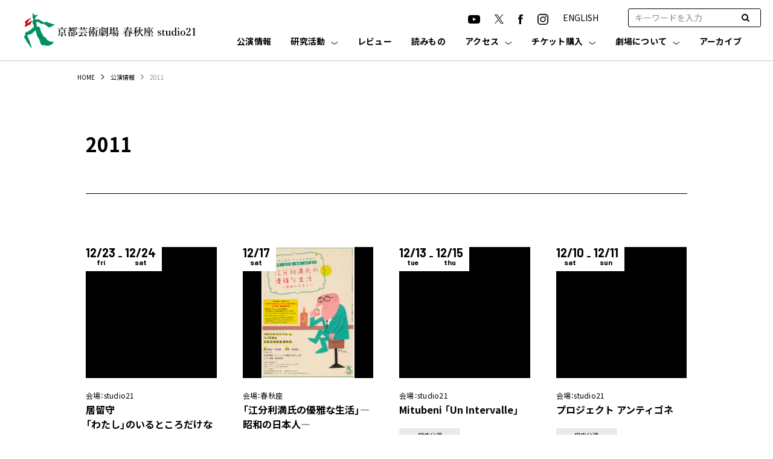

--- FILE ---
content_type: text/html; charset=UTF-8
request_url: https://k-pac.org/cat_year/2011/
body_size: 12247
content:
<!DOCTYPE html>
<html lang="ja" class="no-js">
<head>
    <meta charset="UTF-8">
    <meta http-equiv="X-UA-Compatible" content="IE=edge">
    <meta name="viewport" content="width=device-width">
    <meta name="format-detection" content="telephone=no">
    <meta name="description" content="京都芸術大学内にある劇場" />
	<script>(function(w,d,s,l,i){w[l]=w[l]||[];w[l].push({'gtm.start':
new Date().getTime(),event:'gtm.js'});var f=d.getElementsByTagName(s)[0],
j=d.createElement(s),dl=l!='dataLayer'?'&l='+l:'';j.async=true;j.src=
'https://www.googletagmanager.com/gtm.js?id='+i+dl;f.parentNode.insertBefore(j,f);
})(window,document,'script','dataLayer','GTM-T5L4SFQC');</script>
<!-- End Google Tag Manager -->
<!-- Google Tag Manager -->
<script>(function(w,d,s,l,i){w[l]=w[l]||[];w[l].push({'gtm.start':
new Date().getTime(),event:'gtm.js'});var f=d.getElementsByTagName(s)[0],
j=d.createElement(s),dl=l!='dataLayer'?'&l='+l:'';j.async=true;j.src=
'https://www.googletagmanager.com/gtm.js?id='+i+dl;f.parentNode.insertBefore(j,f);
})(window,document,'script','dataLayer','GTM-M66R7R9');</script>
<!-- End Google Tag Manager -->
	
	
        
    
    <meta name="description" content="">
    <link rel="icon" href="https://k-pac.org/hp/wp-content/themes/kpac/assets/images/favicon.ico">
    <link rel="preconnect" href="https://fonts.gstatic.com" crossorigin />
    <link rel="preload" as="style" href="https://fonts.googleapis.com/css2?family=Barlow:wght@400;700&family=Noto+Sans+JP:wght@400;500;700&display=swap" />
    <link rel="stylesheet" href="https://fonts.googleapis.com/css2?family=Barlow:wght@400;700&family=Noto+Sans+JP:wght@400;500;700&display=swap" media="print" onload="this.media='all'" />
    <link rel="stylesheet" href="https://k-pac.org/hp/wp-content/themes/kpac/assets/css/style.css">
    <link rel="stylesheet" href="https://k-pac.org/hp/wp-content/themes/kpac/assets/css/sub.css">
    <link href="https://stackpath.bootstrapcdn.com/font-awesome/4.7.0/css/font-awesome.min.css" rel="stylesheet">
    <script src="https://cdnjs.cloudflare.com/ajax/libs/jquery/3.6.0/jquery.min.js" integrity="sha512-894YE6QWD5I59HgZOGReFYm4dnWc1Qt5NtvYSaNcOP+u1T9qYdvdihz0PPSiiqn/+/3e7Jo4EaG7TubfWGUrMQ==" crossorigin="anonymous" referrerpolicy="no-referrer"></script>
    <script src="https://k-pac.org/hp/wp-content/themes/kpac/assets/js/sub.js"></script>
    <script src="https://cdnjs.cloudflare.com/ajax/libs/Modaal/0.4.4/js/modaal.min.js" integrity="sha512-nHgjiAB+J6KrOqNCT7NFIkxXZ/ZYrSFLm1herueNG50Sy8yz9nnCXsugcuzG2d500D/a0dH8huUwC26mZs24uw==" crossorigin="anonymous" referrerpolicy="no-referrer"></script>



    <link rel="canonical" href="https://k-pac.org/events/3660/" />


<meta property='og:locale' content='ja_JP'>
<meta property='og:type' content='website'>
<meta property='og:title' content='2011 - 京都芸術劇場 春秋座 studio21京都芸術劇場 春秋座 studio21'>
<meta property='og:url' content='https://k-pac.org/events/3660/'>
<meta property="og:description" content="京都芸術大学内にある劇場">
<meta property='og:site_name' content='京都芸術劇場 春秋座 studio21'>
<meta property="og:image" content="https://k-pac.org/hp/wp-content/themes/kpac/assets/images/common/ogp.jpg" />
<meta property="fb:app_id" content="" />

<meta name="twitter:card" content="summary_large_image" />
<meta name="twitter:site" content="2011 - 京都芸術劇場 春秋座 studio21京都芸術劇場 春秋座 studio21" />
<meta name="twitter:description" content="京都芸術大学内にある劇場" />
<meta name="twitter:image" content="https://k-pac.org/hp/wp-content/themes/kpac/assets/images/common/ogp.jpg" />



	<style>img:is([sizes="auto" i], [sizes^="auto," i]) { contain-intrinsic-size: 3000px 1500px }</style>
	
		<!-- All in One SEO 4.2.0 -->
		<title>2011 - 京都芸術劇場 春秋座 studio21</title>
		<meta name="robots" content="max-image-preview:large" />
		<link rel="canonical" href="https://k-pac.org/cat_year/2011/" />
		<link rel="next" href="https://k-pac.org/cat_year/2011/page/2/" />
		<script type="application/ld+json" class="aioseo-schema">
			{"@context":"https:\/\/schema.org","@graph":[{"@type":"WebSite","@id":"https:\/\/k-pac.org\/#website","url":"https:\/\/k-pac.org\/","name":"\u4eac\u90fd\u82b8\u8853\u5287\u5834 \u6625\u79cb\u5ea7 studio21","description":"\u4eac\u90fd\u82b8\u8853\u5927\u5b66\u5185\u306b\u3042\u308b\u5287\u5834","inLanguage":"ja","publisher":{"@id":"https:\/\/k-pac.org\/#organization"}},{"@type":"Organization","@id":"https:\/\/k-pac.org\/#organization","name":"\u4eac\u90fd\u82b8\u8853\u5287\u5834 \u6625\u79cb\u5ea7 studio21","url":"https:\/\/k-pac.org\/"},{"@type":"BreadcrumbList","@id":"https:\/\/k-pac.org\/cat_year\/2011\/#breadcrumblist","itemListElement":[{"@type":"ListItem","@id":"https:\/\/k-pac.org\/#listItem","position":1,"item":{"@type":"WebPage","@id":"https:\/\/k-pac.org\/","name":"\u30db\u30fc\u30e0","description":"\u4eac\u90fd\u82b8\u8853\u5927\u5b66\u5185\u306b\u3042\u308b\u5287\u5834","url":"https:\/\/k-pac.org\/"},"nextItem":"https:\/\/k-pac.org\/cat_year\/2011\/#listItem"},{"@type":"ListItem","@id":"https:\/\/k-pac.org\/cat_year\/2011\/#listItem","position":2,"item":{"@type":"WebPage","@id":"https:\/\/k-pac.org\/cat_year\/2011\/","name":"2011","url":"https:\/\/k-pac.org\/cat_year\/2011\/"},"previousItem":"https:\/\/k-pac.org\/#listItem"}]},{"@type":"CollectionPage","@id":"https:\/\/k-pac.org\/cat_year\/2011\/#collectionpage","url":"https:\/\/k-pac.org\/cat_year\/2011\/","name":"2011 - \u4eac\u90fd\u82b8\u8853\u5287\u5834 \u6625\u79cb\u5ea7 studio21","inLanguage":"ja","isPartOf":{"@id":"https:\/\/k-pac.org\/#website"},"breadcrumb":{"@id":"https:\/\/k-pac.org\/cat_year\/2011\/#breadcrumblist"}}]}
		</script>
		<!-- All in One SEO -->

<link rel="alternate" type="application/rss+xml" title="京都芸術劇場 春秋座 studio21 &raquo; 2011 年 のフィード" href="https://k-pac.org/cat_year/2011/feed/" />
		<!-- This site uses the Google Analytics by MonsterInsights plugin v8.10.0 - Using Analytics tracking - https://www.monsterinsights.com/ -->
		<!-- Note: MonsterInsights is not currently configured on this site. The site owner needs to authenticate with Google Analytics in the MonsterInsights settings panel. -->
					<!-- No UA code set -->
				<!-- / Google Analytics by MonsterInsights -->
		<script type="text/javascript">
/* <![CDATA[ */
window._wpemojiSettings = {"baseUrl":"https:\/\/s.w.org\/images\/core\/emoji\/16.0.1\/72x72\/","ext":".png","svgUrl":"https:\/\/s.w.org\/images\/core\/emoji\/16.0.1\/svg\/","svgExt":".svg","source":{"concatemoji":"https:\/\/k-pac.org\/hp\/wp-includes\/js\/wp-emoji-release.min.js?ver=6.8.3"}};
/*! This file is auto-generated */
!function(s,n){var o,i,e;function c(e){try{var t={supportTests:e,timestamp:(new Date).valueOf()};sessionStorage.setItem(o,JSON.stringify(t))}catch(e){}}function p(e,t,n){e.clearRect(0,0,e.canvas.width,e.canvas.height),e.fillText(t,0,0);var t=new Uint32Array(e.getImageData(0,0,e.canvas.width,e.canvas.height).data),a=(e.clearRect(0,0,e.canvas.width,e.canvas.height),e.fillText(n,0,0),new Uint32Array(e.getImageData(0,0,e.canvas.width,e.canvas.height).data));return t.every(function(e,t){return e===a[t]})}function u(e,t){e.clearRect(0,0,e.canvas.width,e.canvas.height),e.fillText(t,0,0);for(var n=e.getImageData(16,16,1,1),a=0;a<n.data.length;a++)if(0!==n.data[a])return!1;return!0}function f(e,t,n,a){switch(t){case"flag":return n(e,"\ud83c\udff3\ufe0f\u200d\u26a7\ufe0f","\ud83c\udff3\ufe0f\u200b\u26a7\ufe0f")?!1:!n(e,"\ud83c\udde8\ud83c\uddf6","\ud83c\udde8\u200b\ud83c\uddf6")&&!n(e,"\ud83c\udff4\udb40\udc67\udb40\udc62\udb40\udc65\udb40\udc6e\udb40\udc67\udb40\udc7f","\ud83c\udff4\u200b\udb40\udc67\u200b\udb40\udc62\u200b\udb40\udc65\u200b\udb40\udc6e\u200b\udb40\udc67\u200b\udb40\udc7f");case"emoji":return!a(e,"\ud83e\udedf")}return!1}function g(e,t,n,a){var r="undefined"!=typeof WorkerGlobalScope&&self instanceof WorkerGlobalScope?new OffscreenCanvas(300,150):s.createElement("canvas"),o=r.getContext("2d",{willReadFrequently:!0}),i=(o.textBaseline="top",o.font="600 32px Arial",{});return e.forEach(function(e){i[e]=t(o,e,n,a)}),i}function t(e){var t=s.createElement("script");t.src=e,t.defer=!0,s.head.appendChild(t)}"undefined"!=typeof Promise&&(o="wpEmojiSettingsSupports",i=["flag","emoji"],n.supports={everything:!0,everythingExceptFlag:!0},e=new Promise(function(e){s.addEventListener("DOMContentLoaded",e,{once:!0})}),new Promise(function(t){var n=function(){try{var e=JSON.parse(sessionStorage.getItem(o));if("object"==typeof e&&"number"==typeof e.timestamp&&(new Date).valueOf()<e.timestamp+604800&&"object"==typeof e.supportTests)return e.supportTests}catch(e){}return null}();if(!n){if("undefined"!=typeof Worker&&"undefined"!=typeof OffscreenCanvas&&"undefined"!=typeof URL&&URL.createObjectURL&&"undefined"!=typeof Blob)try{var e="postMessage("+g.toString()+"("+[JSON.stringify(i),f.toString(),p.toString(),u.toString()].join(",")+"));",a=new Blob([e],{type:"text/javascript"}),r=new Worker(URL.createObjectURL(a),{name:"wpTestEmojiSupports"});return void(r.onmessage=function(e){c(n=e.data),r.terminate(),t(n)})}catch(e){}c(n=g(i,f,p,u))}t(n)}).then(function(e){for(var t in e)n.supports[t]=e[t],n.supports.everything=n.supports.everything&&n.supports[t],"flag"!==t&&(n.supports.everythingExceptFlag=n.supports.everythingExceptFlag&&n.supports[t]);n.supports.everythingExceptFlag=n.supports.everythingExceptFlag&&!n.supports.flag,n.DOMReady=!1,n.readyCallback=function(){n.DOMReady=!0}}).then(function(){return e}).then(function(){var e;n.supports.everything||(n.readyCallback(),(e=n.source||{}).concatemoji?t(e.concatemoji):e.wpemoji&&e.twemoji&&(t(e.twemoji),t(e.wpemoji)))}))}((window,document),window._wpemojiSettings);
/* ]]> */
</script>
<style id='wp-emoji-styles-inline-css' type='text/css'>

	img.wp-smiley, img.emoji {
		display: inline !important;
		border: none !important;
		box-shadow: none !important;
		height: 1em !important;
		width: 1em !important;
		margin: 0 0.07em !important;
		vertical-align: -0.1em !important;
		background: none !important;
		padding: 0 !important;
	}
</style>
<link rel='stylesheet' id='wp-block-library-css' href='https://k-pac.org/hp/wp-includes/css/dist/block-library/style.min.css?ver=6.8.3' type='text/css' media='all' />
<style id='classic-theme-styles-inline-css' type='text/css'>
/*! This file is auto-generated */
.wp-block-button__link{color:#fff;background-color:#32373c;border-radius:9999px;box-shadow:none;text-decoration:none;padding:calc(.667em + 2px) calc(1.333em + 2px);font-size:1.125em}.wp-block-file__button{background:#32373c;color:#fff;text-decoration:none}
</style>
<style id='global-styles-inline-css' type='text/css'>
:root{--wp--preset--aspect-ratio--square: 1;--wp--preset--aspect-ratio--4-3: 4/3;--wp--preset--aspect-ratio--3-4: 3/4;--wp--preset--aspect-ratio--3-2: 3/2;--wp--preset--aspect-ratio--2-3: 2/3;--wp--preset--aspect-ratio--16-9: 16/9;--wp--preset--aspect-ratio--9-16: 9/16;--wp--preset--color--black: #000000;--wp--preset--color--cyan-bluish-gray: #abb8c3;--wp--preset--color--white: #ffffff;--wp--preset--color--pale-pink: #f78da7;--wp--preset--color--vivid-red: #cf2e2e;--wp--preset--color--luminous-vivid-orange: #ff6900;--wp--preset--color--luminous-vivid-amber: #fcb900;--wp--preset--color--light-green-cyan: #7bdcb5;--wp--preset--color--vivid-green-cyan: #00d084;--wp--preset--color--pale-cyan-blue: #8ed1fc;--wp--preset--color--vivid-cyan-blue: #0693e3;--wp--preset--color--vivid-purple: #9b51e0;--wp--preset--gradient--vivid-cyan-blue-to-vivid-purple: linear-gradient(135deg,rgba(6,147,227,1) 0%,rgb(155,81,224) 100%);--wp--preset--gradient--light-green-cyan-to-vivid-green-cyan: linear-gradient(135deg,rgb(122,220,180) 0%,rgb(0,208,130) 100%);--wp--preset--gradient--luminous-vivid-amber-to-luminous-vivid-orange: linear-gradient(135deg,rgba(252,185,0,1) 0%,rgba(255,105,0,1) 100%);--wp--preset--gradient--luminous-vivid-orange-to-vivid-red: linear-gradient(135deg,rgba(255,105,0,1) 0%,rgb(207,46,46) 100%);--wp--preset--gradient--very-light-gray-to-cyan-bluish-gray: linear-gradient(135deg,rgb(238,238,238) 0%,rgb(169,184,195) 100%);--wp--preset--gradient--cool-to-warm-spectrum: linear-gradient(135deg,rgb(74,234,220) 0%,rgb(151,120,209) 20%,rgb(207,42,186) 40%,rgb(238,44,130) 60%,rgb(251,105,98) 80%,rgb(254,248,76) 100%);--wp--preset--gradient--blush-light-purple: linear-gradient(135deg,rgb(255,206,236) 0%,rgb(152,150,240) 100%);--wp--preset--gradient--blush-bordeaux: linear-gradient(135deg,rgb(254,205,165) 0%,rgb(254,45,45) 50%,rgb(107,0,62) 100%);--wp--preset--gradient--luminous-dusk: linear-gradient(135deg,rgb(255,203,112) 0%,rgb(199,81,192) 50%,rgb(65,88,208) 100%);--wp--preset--gradient--pale-ocean: linear-gradient(135deg,rgb(255,245,203) 0%,rgb(182,227,212) 50%,rgb(51,167,181) 100%);--wp--preset--gradient--electric-grass: linear-gradient(135deg,rgb(202,248,128) 0%,rgb(113,206,126) 100%);--wp--preset--gradient--midnight: linear-gradient(135deg,rgb(2,3,129) 0%,rgb(40,116,252) 100%);--wp--preset--font-size--small: 13px;--wp--preset--font-size--medium: 20px;--wp--preset--font-size--large: 36px;--wp--preset--font-size--x-large: 42px;--wp--preset--spacing--20: 0.44rem;--wp--preset--spacing--30: 0.67rem;--wp--preset--spacing--40: 1rem;--wp--preset--spacing--50: 1.5rem;--wp--preset--spacing--60: 2.25rem;--wp--preset--spacing--70: 3.38rem;--wp--preset--spacing--80: 5.06rem;--wp--preset--shadow--natural: 6px 6px 9px rgba(0, 0, 0, 0.2);--wp--preset--shadow--deep: 12px 12px 50px rgba(0, 0, 0, 0.4);--wp--preset--shadow--sharp: 6px 6px 0px rgba(0, 0, 0, 0.2);--wp--preset--shadow--outlined: 6px 6px 0px -3px rgba(255, 255, 255, 1), 6px 6px rgba(0, 0, 0, 1);--wp--preset--shadow--crisp: 6px 6px 0px rgba(0, 0, 0, 1);}:where(.is-layout-flex){gap: 0.5em;}:where(.is-layout-grid){gap: 0.5em;}body .is-layout-flex{display: flex;}.is-layout-flex{flex-wrap: wrap;align-items: center;}.is-layout-flex > :is(*, div){margin: 0;}body .is-layout-grid{display: grid;}.is-layout-grid > :is(*, div){margin: 0;}:where(.wp-block-columns.is-layout-flex){gap: 2em;}:where(.wp-block-columns.is-layout-grid){gap: 2em;}:where(.wp-block-post-template.is-layout-flex){gap: 1.25em;}:where(.wp-block-post-template.is-layout-grid){gap: 1.25em;}.has-black-color{color: var(--wp--preset--color--black) !important;}.has-cyan-bluish-gray-color{color: var(--wp--preset--color--cyan-bluish-gray) !important;}.has-white-color{color: var(--wp--preset--color--white) !important;}.has-pale-pink-color{color: var(--wp--preset--color--pale-pink) !important;}.has-vivid-red-color{color: var(--wp--preset--color--vivid-red) !important;}.has-luminous-vivid-orange-color{color: var(--wp--preset--color--luminous-vivid-orange) !important;}.has-luminous-vivid-amber-color{color: var(--wp--preset--color--luminous-vivid-amber) !important;}.has-light-green-cyan-color{color: var(--wp--preset--color--light-green-cyan) !important;}.has-vivid-green-cyan-color{color: var(--wp--preset--color--vivid-green-cyan) !important;}.has-pale-cyan-blue-color{color: var(--wp--preset--color--pale-cyan-blue) !important;}.has-vivid-cyan-blue-color{color: var(--wp--preset--color--vivid-cyan-blue) !important;}.has-vivid-purple-color{color: var(--wp--preset--color--vivid-purple) !important;}.has-black-background-color{background-color: var(--wp--preset--color--black) !important;}.has-cyan-bluish-gray-background-color{background-color: var(--wp--preset--color--cyan-bluish-gray) !important;}.has-white-background-color{background-color: var(--wp--preset--color--white) !important;}.has-pale-pink-background-color{background-color: var(--wp--preset--color--pale-pink) !important;}.has-vivid-red-background-color{background-color: var(--wp--preset--color--vivid-red) !important;}.has-luminous-vivid-orange-background-color{background-color: var(--wp--preset--color--luminous-vivid-orange) !important;}.has-luminous-vivid-amber-background-color{background-color: var(--wp--preset--color--luminous-vivid-amber) !important;}.has-light-green-cyan-background-color{background-color: var(--wp--preset--color--light-green-cyan) !important;}.has-vivid-green-cyan-background-color{background-color: var(--wp--preset--color--vivid-green-cyan) !important;}.has-pale-cyan-blue-background-color{background-color: var(--wp--preset--color--pale-cyan-blue) !important;}.has-vivid-cyan-blue-background-color{background-color: var(--wp--preset--color--vivid-cyan-blue) !important;}.has-vivid-purple-background-color{background-color: var(--wp--preset--color--vivid-purple) !important;}.has-black-border-color{border-color: var(--wp--preset--color--black) !important;}.has-cyan-bluish-gray-border-color{border-color: var(--wp--preset--color--cyan-bluish-gray) !important;}.has-white-border-color{border-color: var(--wp--preset--color--white) !important;}.has-pale-pink-border-color{border-color: var(--wp--preset--color--pale-pink) !important;}.has-vivid-red-border-color{border-color: var(--wp--preset--color--vivid-red) !important;}.has-luminous-vivid-orange-border-color{border-color: var(--wp--preset--color--luminous-vivid-orange) !important;}.has-luminous-vivid-amber-border-color{border-color: var(--wp--preset--color--luminous-vivid-amber) !important;}.has-light-green-cyan-border-color{border-color: var(--wp--preset--color--light-green-cyan) !important;}.has-vivid-green-cyan-border-color{border-color: var(--wp--preset--color--vivid-green-cyan) !important;}.has-pale-cyan-blue-border-color{border-color: var(--wp--preset--color--pale-cyan-blue) !important;}.has-vivid-cyan-blue-border-color{border-color: var(--wp--preset--color--vivid-cyan-blue) !important;}.has-vivid-purple-border-color{border-color: var(--wp--preset--color--vivid-purple) !important;}.has-vivid-cyan-blue-to-vivid-purple-gradient-background{background: var(--wp--preset--gradient--vivid-cyan-blue-to-vivid-purple) !important;}.has-light-green-cyan-to-vivid-green-cyan-gradient-background{background: var(--wp--preset--gradient--light-green-cyan-to-vivid-green-cyan) !important;}.has-luminous-vivid-amber-to-luminous-vivid-orange-gradient-background{background: var(--wp--preset--gradient--luminous-vivid-amber-to-luminous-vivid-orange) !important;}.has-luminous-vivid-orange-to-vivid-red-gradient-background{background: var(--wp--preset--gradient--luminous-vivid-orange-to-vivid-red) !important;}.has-very-light-gray-to-cyan-bluish-gray-gradient-background{background: var(--wp--preset--gradient--very-light-gray-to-cyan-bluish-gray) !important;}.has-cool-to-warm-spectrum-gradient-background{background: var(--wp--preset--gradient--cool-to-warm-spectrum) !important;}.has-blush-light-purple-gradient-background{background: var(--wp--preset--gradient--blush-light-purple) !important;}.has-blush-bordeaux-gradient-background{background: var(--wp--preset--gradient--blush-bordeaux) !important;}.has-luminous-dusk-gradient-background{background: var(--wp--preset--gradient--luminous-dusk) !important;}.has-pale-ocean-gradient-background{background: var(--wp--preset--gradient--pale-ocean) !important;}.has-electric-grass-gradient-background{background: var(--wp--preset--gradient--electric-grass) !important;}.has-midnight-gradient-background{background: var(--wp--preset--gradient--midnight) !important;}.has-small-font-size{font-size: var(--wp--preset--font-size--small) !important;}.has-medium-font-size{font-size: var(--wp--preset--font-size--medium) !important;}.has-large-font-size{font-size: var(--wp--preset--font-size--large) !important;}.has-x-large-font-size{font-size: var(--wp--preset--font-size--x-large) !important;}
:where(.wp-block-post-template.is-layout-flex){gap: 1.25em;}:where(.wp-block-post-template.is-layout-grid){gap: 1.25em;}
:where(.wp-block-columns.is-layout-flex){gap: 2em;}:where(.wp-block-columns.is-layout-grid){gap: 2em;}
:root :where(.wp-block-pullquote){font-size: 1.5em;line-height: 1.6;}
</style>
<link rel='stylesheet' id='wp-pagenavi-css' href='https://k-pac.org/hp/wp-content/plugins/wp-pagenavi/pagenavi-css.css?ver=2.70' type='text/css' media='all' />
<link rel='stylesheet' id='tablepress-default-css' href='https://k-pac.org/hp/wp-content/plugins/tablepress/css/default.min.css?ver=1.14' type='text/css' media='all' />
<link rel="https://api.w.org/" href="https://k-pac.org/wp-json/" /><link rel="alternate" title="JSON" type="application/json" href="https://k-pac.org/wp-json/wp/v2/cat_year/37" /><link rel="EditURI" type="application/rsd+xml" title="RSD" href="https://k-pac.org/hp/xmlrpc.php?rsd" />
<meta name="generator" content="WordPress 6.8.3" />
	
<!-- Global site tag (gtag.js) - Google Analytics -->
<script async src="https://www.googletagmanager.com/gtag/js?id=G-JYYYW09BQY"></script>
<script>
  window.dataLayer = window.dataLayer || [];
  function gtag(){dataLayer.push(arguments);}
  gtag('js', new Date());

  gtag('config', 'G-JYYYW09BQY');
</script>

</head>

<body class="archive tax-cat_year term-37 wp-theme-kpac">
	<noscript><iframe src="https://www.googletagmanager.com/ns.html?id=GTM-T5L4SFQC"
height="0" width="0" style="display:none;visibility:hidden"></iframe></noscript>
<!-- End Google Tag Manager (noscript) -->
<!-- Google Tag Manager (noscript) -->
<noscript><iframe src="https://www.googletagmanager.com/ns.html?id=GTM-M66R7R9"
height="0" width="0" style="display:none;visibility:hidden"></iframe></noscript>
<!-- End Google Tag Manager (noscript) -->
	
	<div class="l-wrapper">
    <header id="header" class="l-header js-header" role="banner">
        <div class="l-header__inner">
            <div class="p-header">
                <h1 class="p-header__logo"><a href="https://k-pac.org"><img src="https://k-pac.org/hp/wp-content/themes/kpac/assets/images/common/logo.svg" alt="京都芸術劇場 春秋座 studio21"></a></h1>
                <div class="p-header__contents js-menu">
                    <div class="p-header__contentsInner">
                        <div class="p-header__subNav">
                            <div class="p-sns">
                                <ul class="p-sns__list">
                                    <li class="p-sns__item">
                                        <a href="https://www.youtube.com/channel/UCgVglMSpjo0Kk1AXVTxr8yg" target="_blank" rel="noopener noreferrer"><img src="https://k-pac.org/hp/wp-content/themes/kpac/assets/images/common/icon-youtube.svg" alt="YouTube"></a>
                                    </li>
                                    <li class="p-sns__item">
                                        <a href="https://twitter.com/KyotoArtTheater" target="_blank" rel="noopener noreferrer"><img src="https://k-pac.org/hp/wp-content/themes/kpac/assets/images/common/icon-x.svg" alt="X" width="15"></a>
                                    </li>
                                    <li class="p-sns__item">
                                        <a href="https://www.facebook.com/kyoto.art.theater" target="_blank" rel="noopener noreferrer"><img src="https://k-pac.org/hp/wp-content/themes/kpac/assets/images/common/icon-facebook.svg" alt="Facebook"></a>
                                    </li>
                                    <li class="p-sns__item">
                                        <a href="https://www.instagram.com/kyoto_art_theater/" target="_blank" rel="noopener noreferrer"><img src="https://k-pac.org/hp/wp-content/themes/kpac/assets/images/common/icon-instagram.svg" alt="Instagram"></a>
                                    </li>
                                    <li class="p-sns__item">
                                        <a href="https://k-pac.org/english/" rel="noopener noreferrer">ENGLISH</a>
                                    </li>
                                </ul>
                            </div>
                            <!--<div class="p-lang">
                                <ul class="p-lang__list">
                                    <li class="p-lang__item"><a class="p-lang__link -is-active" href="https://k-pac.org">JP</a></li>
                                    <li class="p-lang__item"><a class="p-lang__link" href="https://k-pac.org/en/">EN</a></li>
                                </ul>
                            </div>-->
                            <div class="p-header__search">
                                <form role="search" method="GET" class="search_container" id="searchform" action="https://k-pac.org/" >
                                    <input type="text" value="" name="s" class="s c-input"  placeholder="キーワードを入力">
                                    <input type="submit" value="&#xf002" />
                                </form>
                            </div>
                        </div>
                        <div class="p-header__nav">
                            <nav class="p-gnav">
                                <ul class="p-gnav__list">
                                    <li class="p-gnav__item -news -sp">
                                        <a href="https://k-pac.org/news/" class="p-gnav__link">お知らせ</a>
                                    </li>
                                    <li class="p-gnav__item -event">
                                        <a href="https://k-pac.org/events/" class="p-gnav__link">公演情報</a>
                                    </li>
                                    <li class="p-gnav__item -openlab">
                                        <a href="https://k-pac.org/openlab/" class="p-gnav__link js-trigger">研究活動</a>
                                        <dl class="p-gnav-child">
                                            <div class="p-gnav-child__inner">
                                                <dt class="p-gnav-child__key">研究活動</dt>
                                                <div class="p-gnav-child__value">
                                                    <dd class="p-gnav-child__item"><a href="https://k-pac.org/openlab/" class="p-gnav-child__link">研究活動</a></dd>

                                                    <dd class="p-gnav-child__item"><a href="https://k-pac.org/openlab_cat/study/" class="p-gnav-child__link">研究プロジェクト・イベント</a></dd>
                                                    <dd class="p-gnav-child__item"><a href="https://k-pac.org/openlab_cat/expt/" class="p-gnav-child__link">劇場実験型</a></dd>
                                                    <dd class="p-gnav-child__item"><a href="https://k-pac.org/openlab_cat/research/" class="p-gnav-child__link">リサーチ支援型</a></dd>
                                                    <dd class="p-gnav-child__item"><a href="https://k-pac.org/edit_openlab/open-call/" class="p-gnav-child__link">研究公募について</a></dd>
                                                </div>
                                            </div>
                                        </dl>
                                    </li><li class="p-gnav__item -reviews"><a href="https://k-pac.org/reviews/" class="p-gnav__link">レビュー</a></li>
                                    <li class="p-gnav__item -reading">
                                        <a href="https://k-pac.org/readings/" class="p-gnav__link">読みもの</a>
                                    </li>
                                    <li class="p-gnav__item -visit">
                                        <a href="https://k-pac.org/access/" class="p-gnav__link js-trigger">アクセス</a>
                                        <dl class="p-gnav-child">
                                            <div class="p-gnav-child__inner">
                                                <dt class="p-gnav-child__key">アクセス</dt>
                                                <div class="p-gnav-child__value">
                                                    <div class="_row">
                                                        <dd class="p-gnav-child__item"><a href="https://k-pac.org/access/#access" class="p-gnav-child__link">アクセス</a></dd>
                                                        <dd class="p-gnav-child__item"><a href="https://k-pac.org/access/#cafe" class="p-gnav-child__link">カフェ・レストラン</a></dd>
                                                    </div>
                                                </div>
                                            </div>
                                        </dl>
                                     </li>
                                    <li class="p-gnav__item -visit">
                                        <a href="https://k-pac.org/ticket/" class="p-gnav__link js-trigger">チケット購入</a>
                                        <dl class="p-gnav-child">
                                            <div class="p-gnav-child__inner">
                                                <dt class="p-gnav-child__key">チケット購入</dt>
                                                <div class="p-gnav-child__value">
                                                    <div class="_row">
                                                        <dd class="p-gnav-child__item"><a href="https://k-pac.org/ticket/#ticket" class="p-gnav-child__link js-smooth-scroll">チケット購入</a></dd>
                                                        <dd class="p-gnav-child__item"><a href="https://k-pac.org/ticket/#club" class="p-gnav-child__link">友の会</a></dd>
                                                        <dd class="p-gnav-child__item"><a href="https://k-pac.org/ticket/#seat" class="p-gnav-child__link">座席表</a></dd>
                                                    </div>
                                                    <div class="_row">
                                                        <dd class="p-gnav-child__item"><a href="https://k-pac.org/ticket/#childcare" class="p-gnav-child__link">託児サービス</a></dd>
                                                        <dd class="p-gnav-child__item"><a href="https://k-pac.org/ticket/#barrier" class="p-gnav-child__link">バリアフリー</a></dd>
                                                        <dd class="p-gnav-child__item"><a href="https://k-pac.org/ticket/#faq" class="p-gnav-child__link">よくあるご質問</a></dd>
                                                    </div>
                                                </div>
                                            </div>
                                        </dl>
                                    </li>
                                    <li class="p-gnav__item -theater">
                                        <a href="https://k-pac.org/theater/" class="p-gnav__link js-trigger">劇場について</a>
                                        <ul class="p-gnav-child">
                                            <div class="p-gnav-child__inner">
                                                <dt class="p-gnav-child__key">劇場について</dt>
                                                <div class="p-gnav-child__value">
                                                    <dd class="p-gnav-child__item"><a href="https://k-pac.org/theater/" class="p-gnav-child__link">劇場について</a></dd>

                                                    <dd class="p-gnav-child__item"><a href="https://k-pac.org/theater/#con02" class="p-gnav-child__link">春秋座</a></dd>
                                                    <dd class="p-gnav-child__item"><a href="https://k-pac.org/theater/#con03" class="p-gnav-child__link">studio21</a></dd>
                                                    <dd class="p-gnav-child__item"><a href="https://k-pac.org/theater/#con05" class="p-gnav-child__link">舞台芸術研究センター</a></dd>
                                                    <dd class="p-gnav-child__item"><a href="https://k-pac.org/theater/#con04" class="p-gnav-child__link">共同利用・共同研究拠点</a></dd>
                                                </div>
                                            </div>
                                        </ul>
                                    </li>
                                    <li class="p-gnav__item -archive">
                                        <a href="https://k-pac.org/archives/" class="p-gnav__link">アーカイブ</a>
                                    </li>
                                </ul>
                            </nav>
                        </div>
                        <ul class="p-header__spNav" style="width: 100%;">
                            <li><a href="http://old.k-pac.org/" target="_blank" rel="noopener noreferrer">京都芸術劇場旧サイト</a></li>
                            <li><a href="http://old.k-pac.org/kyoten/" target="_blank" rel="noopener noreferrer">共同利用・共同研究拠点旧サイト</a></li>
                        </ul>
                    </div>
                </div>
            </div>
            <div class="p-menuBtn js-menuBtn">
                <span class="p-menuBtn__line"></span>
                <span class="p-menuBtn__line"></span>
                <span class="p-menuBtn__line"></span>
            </div>
        </div>
    </header>
<div class="l-container">

    <div class="c-breadcrumb">
        <div class="c-breadcrumb__inner">
            <ol class="c-breadcrumb__list">
                <li class="c-breadcrumb__item"><a class="c-breadcrumb__link" href="https://k-pac.org">HOME</a></li>
                <li class="c-breadcrumb__item"><a class="c-breadcrumb__link" href="https://k-pac.org/readings/">公演情報</a></li>
                <li class="c-breadcrumb__item">2011</li>
            </ol>
        </div>
    </div>


    <div class="p-content u-pt-60">
        <div class="l-inner">
            <main class="l-main">
                <div class="p-page">
                    <div class="p-page__head">
                        <h1 class="c-heading--lv01">2011</h1>
                    </div>

                    <div class="pg-archive__body">
                        <ul class="p-articleCard">
								<li class="p-articleCard-item p-articleCard-item--col3">
		<!--https://k-pac.org/events/3660/-->
	    <a class="p-articleCard-item__link" href="https://k-pac.org/events/3660/">
	        <div class="p-articleCard-item__head">
	            	                <div class="p-articleCard-item__period">
		                    <div class="period__item"><span class="item__day">12/23</span><span class="item__week">fri</span></div><span class="period__dash"></span><span class="period__item"><span class="item__day">12/24</span><span class="item__week">sat</span></span>	                </div>
	            	            <div class="p-articleCard-item__thumb">
	                <div class="c-aspect c-aspect--square">
	                    	                        <img src="" alt="">
	                    	                </div>
	            </div>
	        </div>
	        <div class="p-articleCard-item__body">
	            	                <dl class="p-articleCard-item__place">
	                    <dt class="place__key">会場：</dt>
	                    <dd class="place__value">studio21</dd>
	                </dl>
	            	            <h3 class="p-articleCard-item__title">
	                <span class="_sub">舞台芸術学科 2期生卒業制作公演</span>	                居留守<br>「わたし」のいるところだけなにもない。	                	            </h3>
	        </div>
	        	            <div class="p-articleCard-item__tag">
	                <div class="c-tag">学生公演</div>	            </div>
	        	        	    </a>
        	</li>


	
	<li class="p-articleCard-item p-articleCard-item--col3">
		<!--https://k-pac.org/events/3659/-->
	    <a class="p-articleCard-item__link" href="https://k-pac.org/events/3659/">
	        <div class="p-articleCard-item__head">
	            	                <div class="p-articleCard-item__period">
		                    <div class="period__item"><span class="item__day">12/17</span><span class="item__week">sat</span></div>	                </div>
	            	            <div class="p-articleCard-item__thumb">
	                <div class="c-aspect c-aspect--square">
	                    	                        <img src="https://k-pac.org/hp/wp-content/uploads/20220228164554-0001.jpg" alt="">
	                    	                </div>
	            </div>
	        </div>
	        <div class="p-articleCard-item__body">
	            	                <dl class="p-articleCard-item__place">
	                    <dt class="place__key">会場：</dt>
	                    <dd class="place__value">春秋座</dd>
	                </dl>
	            	            <h3 class="p-articleCard-item__title">
	                <span class="_sub">原作 山口 瞳＜エッセイ・ミュージカル＞ 監修 山口正介</span>	                「江分利満氏の優雅な生活」―昭和の日本人―	                	            </h3>
	        </div>
	        	        	    </a>
        	</li>


	
	<li class="p-articleCard-item p-articleCard-item--col3">
		<!--https://k-pac.org/events/3658/-->
	    <a class="p-articleCard-item__link" href="https://k-pac.org/events/3658/">
	        <div class="p-articleCard-item__head">
	            	                <div class="p-articleCard-item__period">
		                    <div class="period__item"><span class="item__day">12/13</span><span class="item__week">tue</span></div><span class="period__dash"></span><span class="period__item"><span class="item__day">12/15</span><span class="item__week">thu</span></span>	                </div>
	            	            <div class="p-articleCard-item__thumb">
	                <div class="c-aspect c-aspect--square">
	                    	                        <img src="" alt="">
	                    	                </div>
	            </div>
	        </div>
	        <div class="p-articleCard-item__body">
	            	                <dl class="p-articleCard-item__place">
	                    <dt class="place__key">会場：</dt>
	                    <dd class="place__value">studio21</dd>
	                </dl>
	            	            <h3 class="p-articleCard-item__title">
	                <span class="_sub">舞台芸術学科 2期生卒業制作公演</span>	                Mitubeni 「Un Intervalle」	                	            </h3>
	        </div>
	        	            <div class="p-articleCard-item__tag">
	                <div class="c-tag">学生公演</div>	            </div>
	        	        	    </a>
        	</li>


	
	<li class="p-articleCard-item p-articleCard-item--col3">
		<!--https://k-pac.org/events/3656/-->
	    <a class="p-articleCard-item__link" href="https://k-pac.org/events/3656/">
	        <div class="p-articleCard-item__head">
	            	                <div class="p-articleCard-item__period">
		                    <div class="period__item"><span class="item__day">12/10</span><span class="item__week">sat</span></div><span class="period__dash"></span><span class="period__item"><span class="item__day">12/11</span><span class="item__week">sun</span></span>	                </div>
	            	            <div class="p-articleCard-item__thumb">
	                <div class="c-aspect c-aspect--square">
	                    	                        <img src="" alt="">
	                    	                </div>
	            </div>
	        </div>
	        <div class="p-articleCard-item__body">
	            	                <dl class="p-articleCard-item__place">
	                    <dt class="place__key">会場：</dt>
	                    <dd class="place__value">studio21</dd>
	                </dl>
	            	            <h3 class="p-articleCard-item__title">
	                <span class="_sub">舞台芸術学科2回生松田クラス 授業発表公演</span>	                プロジェクト アンティゴネ	                	            </h3>
	        </div>
	        	            <div class="p-articleCard-item__tag">
	                <div class="c-tag">学生公演</div>	            </div>
	        	        	    </a>
        	</li>


	
	<li class="p-articleCard-item p-articleCard-item--col3">
		<!--https://k-pac.org/events/3655/-->
	    <a class="p-articleCard-item__link" href="https://k-pac.org/events/3655/">
	        <div class="p-articleCard-item__head">
	            	                <div class="p-articleCard-item__period">
		                    <div class="period__item"><span class="item__day">12/10</span><span class="item__week">sat</span></div><span class="period__dash"></span><span class="period__item"><span class="item__day">12/11</span><span class="item__week">sun</span></span>	                </div>
	            	            <div class="p-articleCard-item__thumb">
	                <div class="c-aspect c-aspect--square">
	                    	                        <img src="https://k-pac.org/hp/wp-content/uploads/20220228164554-0002.jpg" alt="">
	                    	                </div>
	            </div>
	        </div>
	        <div class="p-articleCard-item__body">
	            	                <dl class="p-articleCard-item__place">
	                    <dt class="place__key">会場：</dt>
	                    <dd class="place__value">春秋座</dd>
	                </dl>
	            	            <h3 class="p-articleCard-item__title">
	                <span class="_sub">舞踊公演＋シンポジウム</span>	                越境する伝統―韓国舞踊の場所から<br>
金梅子（キム・メジャ）の仕事	                	            </h3>
	        </div>
	        	            <div class="p-articleCard-item__tag">
	                <div class="c-tag"></div>	            </div>
	        	        	    </a>
        	</li>


	
	<li class="p-articleCard-item p-articleCard-item--col3">
		<!--https://k-pac.org/events/3657/-->
	    <a class="p-articleCard-item__link" href="https://k-pac.org/events/3657/">
	        <div class="p-articleCard-item__head">
	            	                <div class="p-articleCard-item__period">
		                    <div class="period__item"><span class="item__day">12/13</span><span class="item__week">tue</span></div>	                </div>
	            	            <div class="p-articleCard-item__thumb">
	                <div class="c-aspect c-aspect--square">
	                    	                        <img src="https://k-pac.org/hp/wp-content/uploads/20220228161757-0001.jpg" alt="">
	                    	                </div>
	            </div>
	        </div>
	        <div class="p-articleCard-item__body">
	            	                <dl class="p-articleCard-item__place">
	                    <dt class="place__key">会場：</dt>
	                    <dd class="place__value">春秋座</dd>
	                </dl>
	            	            <h3 class="p-articleCard-item__title">
	                <span class="_sub">公開レクチャー・シリーズ<br>
劇場の記憶　―舞台芸術の半世紀 後期 (2)</span>	                「《語り》の普遍性について<br>
―フランス古典主義悲劇の場合」	                	            </h3>
	        </div>
	        	        	    </a>
        	</li>


	
	<li class="p-articleCard-item p-articleCard-item--col3">
		<!--https://k-pac.org/events/3654/-->
	    <a class="p-articleCard-item__link" href="https://k-pac.org/events/3654/">
	        <div class="p-articleCard-item__head">
	            	                <div class="p-articleCard-item__period">
		                    <div class="period__item"><span class="item__day">12/1</span><span class="item__week">thu</span></div><span class="period__dash"></span><span class="period__item"><span class="item__day">12/3</span><span class="item__week">sat</span></span>	                </div>
	            	            <div class="p-articleCard-item__thumb">
	                <div class="c-aspect c-aspect--square">
	                    	                        <img src="" alt="">
	                    	                </div>
	            </div>
	        </div>
	        <div class="p-articleCard-item__body">
	            	                <dl class="p-articleCard-item__place">
	                    <dt class="place__key">会場：</dt>
	                    <dd class="place__value">studio21</dd>
	                </dl>
	            	            <h3 class="p-articleCard-item__title">
	                <span class="_sub">舞台芸術学科 3回生伊藤キムクラス授業発表公演</span>	                ××× chuchuchu	                	            </h3>
	        </div>
	        	            <div class="p-articleCard-item__tag">
	                <div class="c-tag">学生公演</div>	            </div>
	        	        	    </a>
        	</li>


	
	<li class="p-articleCard-item p-articleCard-item--col3">
		<!--https://k-pac.org/events/3653/-->
	    <a class="p-articleCard-item__link" href="https://k-pac.org/events/3653/">
	        <div class="p-articleCard-item__head">
	            	                <div class="p-articleCard-item__period">
		                    <div class="period__item"><span class="item__day">11/27</span><span class="item__week">sun</span></div>	                </div>
	            	            <div class="p-articleCard-item__thumb">
	                <div class="c-aspect c-aspect--square">
	                    	                        <img src="" alt="">
	                    	                </div>
	            </div>
	        </div>
	        <div class="p-articleCard-item__body">
	            	                <dl class="p-articleCard-item__place">
	                    <dt class="place__key">会場：</dt>
	                    <dd class="place__value">春秋座</dd>
	                </dl>
	            	            <h3 class="p-articleCard-item__title">
	                	                パルコ･プロデュース公演「猟銃」	                	            </h3>
	        </div>
	        	            <div class="p-articleCard-item__tag">
	                <div class="c-tag"></div>	            </div>
	        	        	    </a>
        	</li>


	
	<li class="p-articleCard-item p-articleCard-item--col3">
		<!--https://k-pac.org/events/3652/-->
	    <a class="p-articleCard-item__link" href="https://k-pac.org/events/3652/">
	        <div class="p-articleCard-item__head">
	            	                <div class="p-articleCard-item__period">
		                    <div class="period__item"><span class="item__day">11/25</span><span class="item__week">fri</span></div><span class="period__dash"></span><span class="period__item"><span class="item__day">11/26</span><span class="item__week">sat</span></span>	                </div>
	            	            <div class="p-articleCard-item__thumb">
	                <div class="c-aspect c-aspect--square">
	                    	                        <img src="" alt="">
	                    	                </div>
	            </div>
	        </div>
	        <div class="p-articleCard-item__body">
	            	                <dl class="p-articleCard-item__place">
	                    <dt class="place__key">会場：</dt>
	                    <dd class="place__value">studio21</dd>
	                </dl>
	            	            <h3 class="p-articleCard-item__title">
	                <span class="_sub">舞台芸術学科 2期生卒業制作公演</span>	                ポインタ 視力A	                	            </h3>
	        </div>
	        	            <div class="p-articleCard-item__tag">
	                <div class="c-tag">学生公演</div>	            </div>
	        	        	    </a>
        	</li>


	
	<li class="p-articleCard-item p-articleCard-item--col3">
		<!--https://k-pac.org/events/3651/-->
	    <a class="p-articleCard-item__link" href="https://k-pac.org/events/3651/">
	        <div class="p-articleCard-item__head">
	            	                <div class="p-articleCard-item__period">
		                    <div class="period__item"><span class="item__day">11/12</span><span class="item__week">sat</span></div>	                </div>
	            	            <div class="p-articleCard-item__thumb">
	                <div class="c-aspect c-aspect--square">
	                    	                        <img src="https://k-pac.org/hp/wp-content/uploads/20220228164554-0003.jpg" alt="">
	                    	                </div>
	            </div>
	        </div>
	        <div class="p-articleCard-item__body">
	            	                <dl class="p-articleCard-item__place">
	                    <dt class="place__key">会場：</dt>
	                    <dd class="place__value">春秋座</dd>
	                </dl>
	            	            <h3 class="p-articleCard-item__title">
	                	                剣幸 kohibumi concert in KYOTO	                	            </h3>
	        </div>
	        	        	    </a>
        	</li>


	
                        </ul>
                    </div>
                </div>
            </main>
        </div>
    </div>


</div><!-- l-container end -->

        <div class="c-pageTop js-pageTop">
            <a href="#" class="c-pageTop__btn"></a>
        </div>
        <footer class="l-footer">
            <div class="p-footer">
                <div class="p-footer-nav">
                    <div class="p-footer-nav__inner">
                        <ul class="p-footer-nav__list">
                            <li class="p-footer-nav__item">
                                <a href="https://k-pac.org/events/" class="p-footer-nav__link">公演情報</a>
                            </li>
                            <li class="p-footer-nav__item">
                                <a href="https://k-pac.org/news/" class="p-footer-nav__link">お知らせ</a>
                            </li>
                            <li class="p-footer-nav__item">
                                <a href="https://k-pac.org/openlab/" class="p-footer-nav__link">研究活動</a><ul class="p-footer-navChild"><li class="p-footer-navChild__item"><a href="https://k-pac.org/openlab_cat/study/">研究プロジェクト・<br>イベント</a></li>
                                    <li class="p-footer-navChild__item"><a href="https://k-pac.org/openlab_cat/expt/">劇場実験型</a></li>
                                    <li class="p-footer-navChild__item"><a href="https://k-pac.org/openlab_cat/research/">リサーチ支援型</a></li>
                                    <li class="p-footer-navChild__item"><a href="https://k-pac.org/openlab/open-call/">研究公募について</a></li>
                                </ul>
                            </li>
							<li class="p-footer-nav__item"><a href="https://k-pac.org/reviews/" class="p-footer-nav__link">レビュー</a></li>
                            <li class="p-footer-nav__item">
                                <a href="https://k-pac.org/readings/" class="p-footer-nav__link">読みもの</a>
                            </li>
                            <li class="p-footer-nav__item">
                                <a href="https://k-pac.org/access/" class="p-footer-nav__link">アクセス</a>
                                <ul class="p-footer-navChild">
                                    <li class="p-footer-navChild__item"><a href="https://k-pac.org/access/#access">アクセス</a></li>
                                    <li class="p-footer-navChild__item"><a href="https://k-pac.org/access/#cafe">カフェ・レストラン</a></li>
                                </ul>
                            </li>
                            <li class="p-footer-nav__item">
                                <a href="https://k-pac.org/ticket/" class="p-footer-nav__link">チケット購入</a>
                                <ul class="p-footer-navChild">
                                    <li class="p-footer-navChild__item"><a href="https://k-pac.org/ticket/#ticket">チケット購入</a></li>
                                    <li class="p-footer-navChild__item"><a href="https://k-pac.org/ticket/#club">友の会</a></li>
                                    <li class="p-footer-navChild__item"><a href="https://k-pac.org/ticket/#seat">座席表</a></li>
                                    <li class="p-footer-navChild__item"><a href="https://k-pac.org/ticket/#childcare">託児サービス</a></li>
                                    <li class="p-footer-navChild__item"><a href="https://k-pac.org/ticket/#barrier">バリアフリー</a></li>
                                    <li class="p-footer-navChild__item"><a href="https://k-pac.org/ticket/#faq">よくあるご質問</a></li>
                                </ul>
                            </li>
                            <li class="p-footer-nav__item">
                                <a href="https://k-pac.org/theater/" class="p-footer-nav__link">劇場について</a>
                                <ul class="p-footer-navChild">
                                    <li class="p-footer-navChild__item"><a href="https://k-pac.org/theater/#con02">春秋座</a></li>
                                    <li class="p-footer-navChild__item"><a href="https://k-pac.org/theater/#con03">studio21</a></li>
                                    <li class="p-footer-navChild__item"><a href="https://k-pac.org/theater/#con05">舞台芸術研究センター</a></li>
                                    <li class="p-footer-navChild__item"><a href="https://k-pac.org/theater/#con04">共同利用・共同研究拠点</a></li>
                                </ul>
                            </li>
                            <li class="p-footer-nav__item">
                                <a href="https://k-pac.org/archives/" class="p-footer-nav__link">アーカイブ</a>
                            </li>
                        </ul>
                        <div class="p-footer-subnav">
                            <ul class="p-footer-subnav__list">
                                <li class="p-footer-subnav__item"><a href="http://old.k-pac.org/" target="_blank" rel="noopener">京都芸術劇場旧サイト</a></li>
                                <li class="p-footer-subnav__item"><a href="http://old.k-pac.org/kyoten/" target="_blank" rel="noopener">共同利用・共同研究拠点旧サイト</a></li>
<li class="p-footer-subnav__item"><a href="/ticket/privacypolicy/" target="_blank" rel="noopener">個人情報の取り扱いについて</a></li>
                            </ul>
                        </div>
                    </div>
                </div>
                <div class="p-footer__container">
                    <div class="p-footer-brand">
                        <div class="p-footer-brand__title">
                            <div class="_main">京都芸術劇場 春秋座 studio21</div>
                            <div class="_sub">企画・運営 京都芸術大学 舞台芸術研究センター</div>
                        </div>
                        <div class="p-footer-brand__address"> 〒606-8271<br> 京都市左京区北白川瓜生山2-116<br> TEL：075-791-9207 </div>
                        <div class="p-footer-brand__address"> チケットセンター（平日10-17時）<br> TEL：075-791-8240 </div>

                    </div>
                    <div class="p-footer-con">
                        <div class="p-footer-bnr">
                            <a href="https://www.kyoto-art.ac.jp/" class="p-footer-bnr__item -kyotoArtAc" target="_blank" rel="noopener">
                                <img src="https://k-pac.org/hp/wp-content/themes/kpac/assets/images/common/bnr-kyoto-art-ac.svg" alt="京都芸術大学">
                            </a>
                            <a href="https://k-pac.org/openlab/#kyoten" class="p-footer-bnr__item -kyoten" rel="noopener">
                                <img src="https://k-pac.org/hp/wp-content/themes/kpac/assets/images/common/bnr-kyoten.svg" alt="京都芸術大学 共同利用・共同研究">
                            </a>
                        </div>
                        <div class="p-footer__sns">
                            <div class="p-sns">
                                <ul class="p-sns__list">
                                    <li class="p-sns__item">
                                        <a href="https://www.youtube.com/channel/UCgVglMSpjo0Kk1AXVTxr8yg" target="_blank" rel="noopener noreferrer"><img src="https://k-pac.org/hp/wp-content/themes/kpac/assets/images/common/icon-youtube.svg" alt="YouTube"></a>
                                    </li>
                                    <li class="p-sns__item">
                                        <a href="https://twitter.com/KyotoArtTheater" target="_blank" rel="noopener noreferrer"><img src="https://k-pac.org/hp/wp-content/themes/kpac/assets/images/common/icon-x.svg" alt="X" width="15"></a>
                                    </li>
                                    <li class="p-sns__item">
                                        <a href="https://www.facebook.com/kyoto.art.theater" target="_blank" rel="noopener noreferrer"><img src="https://k-pac.org/hp/wp-content/themes/kpac/assets/images/common/icon-facebook.svg" alt="Facebook"></a>
                                    </li>
                                    <li class="p-sns__item">
                                        <a href="https://www.instagram.com/kyoto_art_theater/" target="_blank" rel="noopener noreferrer"><img src="https://k-pac.org/hp/wp-content/themes/kpac/assets/images/common/icon-instagram.svg" alt="Instagram"></a>
                                    </li>
                                </ul>
                            </div>
                        </div>
                    </div>
                </div>
                <div class="p-footer-copyright">
                    <div class="p-footer-copyright__inner"> © 2021 Kyoto Art Theater. All rights reserved. </div>
                </div>
            </div>
        </footer>

    </div><!-- end l-wrapper -->
<script src="https://k-pac.org/hp/wp-content/themes/kpac/assets/js/script.js" defer></script>


<script type="speculationrules">
{"prefetch":[{"source":"document","where":{"and":[{"href_matches":"\/*"},{"not":{"href_matches":["\/hp\/wp-*.php","\/hp\/wp-admin\/*","\/hp\/wp-content\/uploads\/*","\/hp\/wp-content\/*","\/hp\/wp-content\/plugins\/*","\/hp\/wp-content\/themes\/kpac\/*","\/*\\?(.+)"]}},{"not":{"selector_matches":"a[rel~=\"nofollow\"]"}},{"not":{"selector_matches":".no-prefetch, .no-prefetch a"}}]},"eagerness":"conservative"}]}
</script>
			<script>
				// Used by Gallery Custom Links to handle tenacious Lightboxes
				jQuery(document).ready(function () {

					function mgclInit() {
						if (jQuery.fn.off) {
							jQuery('.no-lightbox, .no-lightbox img').off('click'); // jQuery 1.7+
						}
						else {
							jQuery('.no-lightbox, .no-lightbox img').unbind('click'); // < jQuery 1.7
						}
						jQuery('a.no-lightbox').click(mgclOnClick);

						if (jQuery.fn.off) {
							jQuery('a.set-target').off('click'); // jQuery 1.7+
						}
						else {
							jQuery('a.set-target').unbind('click'); // < jQuery 1.7
						}
						jQuery('a.set-target').click(mgclOnClick);
					}

					function mgclOnClick() {
						if (!this.target || this.target == '' || this.target == '_self')
							window.location = this.href;
						else
							window.open(this.href,this.target);
						return false;
					}

					// From WP Gallery Custom Links
					// Reduce the number of  conflicting lightboxes
					function mgclAddLoadEvent(func) {
						var oldOnload = window.onload;
						if (typeof window.onload != 'function') {
							window.onload = func;
						} else {
							window.onload = function() {
								oldOnload();
								func();
							}
						}
					}

					mgclAddLoadEvent(mgclInit);
					mgclInit();

				});
			</script>
		
</body>
</html>

--- FILE ---
content_type: text/css
request_url: https://k-pac.org/hp/wp-content/themes/kpac/assets/css/style.css
body_size: 12970
content:
@charset "UTF-8";
/*!
	Modaal - accessible modals - v0.4.4
	by Humaan, for all humans.
	http://humaan.com
 */
@import"https://cdn.jsdelivr.net/npm/yakuhanjp@3.4.1/dist/css/yakuhanjp.min.css";

main .p-article a:link, main .p-article a:visited, main a:active{
	color:#000099;
	text-decoration:underline;
}
main .p-article a:hover{
	text-decoration:none;
}

.modaal-noscroll {
    overflow: hidden
}

.modaal-accessible-hide {
    position: absolute !important;
    clip: rect(1px 1px 1px 1px);
    clip: rect(1px, 1px, 1px, 1px);
    padding: 0 !important;
    border: 0 !important;
    height: 1px !important;
    width: 1px !important;
    overflow: hidden
}

.modaal-overlay {
    position: fixed;
    top: 0;
    left: 0;
    width: 100%;
    height: 100%;
    z-index: 999;
    opacity: 0
}

.modaal-wrapper {
    display: block;
    position: fixed;
    top: 0;
    left: 0;
    width: 100%;
    height: 100%;
    z-index: 9999;
    overflow: auto;
    opacity: 1;
    box-sizing: border-box;
    -webkit-overflow-scrolling: touch;
    transition: all .3s ease-in-out
}

.modaal-wrapper * {
    box-sizing: border-box;
    -webkit-font-smoothing: antialiased;
    -moz-osx-font-smoothing: grayscale;
    -webkit-backface-visibility: hidden
}

.modaal-wrapper .modaal-close {
    border: none;
    background: transparent;
    padding: 0;
    -webkit-appearance: none
}

.modaal-wrapper.modaal-start_none {
    display: none;
    opacity: 1
}

.modaal-wrapper.modaal-start_fade {
    opacity: 0
}

.modaal-wrapper [tabindex="0"] {
    outline: none !important
}

.modaal-wrapper.modaal-fullscreen {
    overflow: hidden
}

.modaal-outer-wrapper {
    display: table;
    position: relative;
    width: 100%;
    height: 100%
}

.modaal-fullscreen .modaal-outer-wrapper {
    display: block
}

.modaal-inner-wrapper {
    display: table-cell;
    width: 100%;
    height: 100%;
    position: relative;
    vertical-align: middle;
    text-align: center;
    padding: 80px 25px
}

.modaal-fullscreen .modaal-inner-wrapper {
    padding: 0;
    display: block;
    vertical-align: top
}

.modaal-container {
    position: relative;
    display: inline-block;
    width: 100%;
    margin: auto;
    text-align: left;
    color: #000;
    max-width: 1000px;
    border-radius: 0;
    background: #fff;
    box-shadow: 0 4px 15px rgba(0, 0, 0, .2);
    cursor: auto
}

.modaal-container.is_loading {
    height: 100px;
    width: 100px;
    overflow: hidden
}

.modaal-fullscreen .modaal-container {
    max-width: none;
    height: 100%;
    overflow: auto
}

.modaal-close {
    position: fixed;
    right: 20px;
    top: 20px;
    color: #fff;
    cursor: pointer;
    opacity: 1;
    width: 50px;
    height: 50px;
    background: transparent;
    border-radius: 100%;
    transition: all .2s ease-in-out
}

.modaal-close:focus,
.modaal-close:hover {
    outline: none;
    background: #fff
}

.modaal-close:focus:before,
.modaal-close:focus:after,
.modaal-close:hover:before,
.modaal-close:hover:after {
    background: #b93d0c
}

.modaal-close span {
    position: absolute !important;
    clip: rect(1px 1px 1px 1px);
    clip: rect(1px, 1px, 1px, 1px);
    padding: 0 !important;
    border: 0 !important;
    height: 1px !important;
    width: 1px !important;
    overflow: hidden
}

.modaal-close:before,
.modaal-close:after {
    display: block;
    content: " ";
    position: absolute;
    top: 14px;
    left: 23px;
    width: 4px;
    height: 22px;
    border-radius: 4px;
    background: #fff;
    transition: background .2s ease-in-out
}

.modaal-close:before {
    transform: rotate(-45deg)
}

.modaal-close:after {
    transform: rotate(45deg)
}

.modaal-fullscreen .modaal-close {
    background: #afb7bc;
    right: 10px;
    top: 10px
}

.modaal-content-container {
    padding: 30px
}

.modaal-confirm-wrap {
    padding: 30px 0 0;
    text-align: center;
    font-size: 0
}

.modaal-confirm-btn {
    font-size: 14px;
    display: inline-block;
    margin: 0 10px;
    vertical-align: middle;
    cursor: pointer;
    border: none;
    background: transparent
}

.modaal-confirm-btn.modaal-ok {
    padding: 10px 15px;
    color: #fff;
    background: #555;
    border-radius: 3px;
    transition: background .2s ease-in-out
}

.modaal-confirm-btn.modaal-ok:hover {
    background: #2f2f2f
}

.modaal-confirm-btn.modaal-cancel {
    text-decoration: underline
}

.modaal-confirm-btn.modaal-cancel:hover {
    text-decoration: none;
    color: #2f2f2f
}

.modaal-instagram .modaal-container {
    width: auto;
    background: transparent;
    box-shadow: none !important
}

.modaal-instagram .modaal-content-container {
    padding: 0;
    background: transparent
}

.modaal-instagram .modaal-content-container > blockquote {
    width: 1px !important;
    height: 1px !important;
    opacity: 0 !important
}

.modaal-instagram iframe {
    opacity: 0;
    margin: -6px !important;
    border-radius: 0 !important;
    width: 1000px !important;
    max-width: 800px !important;
    box-shadow: none !important;
    animation: instaReveal 1s linear forwards
}

.modaal-image .modaal-inner-wrapper {
    padding-left: 140px;
    padding-right: 140px
}

.modaal-image .modaal-container {
    width: auto;
    max-width: 100%
}

.modaal-gallery-wrap {
    position: relative;
    color: #fff
}

.modaal-gallery-item {
    display: none
}

.modaal-gallery-item img {
    display: block
}

.modaal-gallery-item.is_active {
    display: block
}

.modaal-gallery-label {
    position: absolute;
    left: 0;
    width: 100%;
    margin: 20px 0 0;
    font-size: 18px;
    text-align: center;
    color: #fff
}

.modaal-gallery-label:focus {
    outline: none
}

.modaal-gallery-control {
    position: absolute;
    top: 50%;
    transform: translateY(-50%);
    opacity: 1;
    cursor: pointer;
    color: #fff;
    width: 50px;
    height: 50px;
    background: transparent;
    border: none;
    border-radius: 100%;
    transition: all .2s ease-in-out
}

.modaal-gallery-control.is_hidden {
    opacity: 0;
    cursor: default
}

.modaal-gallery-control:focus,
.modaal-gallery-control:hover {
    outline: none;
    background: #fff
}

.modaal-gallery-control:focus:before,
.modaal-gallery-control:focus:after,
.modaal-gallery-control:hover:before,
.modaal-gallery-control:hover:after {
    background: #afb7bc
}

.modaal-gallery-control span {
    position: absolute !important;
    clip: rect(1px 1px 1px 1px);
    clip: rect(1px, 1px, 1px, 1px);
    padding: 0 !important;
    border: 0 !important;
    height: 1px !important;
    width: 1px !important;
    overflow: hidden
}

.modaal-gallery-control:before,
.modaal-gallery-control:after {
    display: block;
    content: " ";
    position: absolute;
    top: 16px;
    left: 25px;
    width: 4px;
    height: 18px;
    border-radius: 4px;
    background: #fff;
    transition: background .2s ease-in-out
}

.modaal-gallery-control:before {
    margin: -5px 0 0;
    transform: rotate(-45deg)
}

.modaal-gallery-control:after {
    margin: 5px 0 0;
    transform: rotate(45deg)
}

.modaal-gallery-next-inner {
    left: 100%;
    margin-left: 40px
}

.modaal-gallery-next-outer {
    right: 45px
}

.modaal-gallery-prev:before,
.modaal-gallery-prev:after {
    left: 22px
}

.modaal-gallery-prev:before {
    margin: 5px 0 0;
    transform: rotate(-45deg)
}

.modaal-gallery-prev:after {
    margin: -5px 0 0;
    transform: rotate(45deg)
}

.modaal-gallery-prev-inner {
    right: 100%;
    margin-right: 40px
}

.modaal-gallery-prev-outer {
    left: 45px
}

.modaal-video-wrap {
    margin: auto 50px;
    position: relative
}

.modaal-video-container {
    position: relative;
    padding-bottom: 56.25%;
    height: 0;
    overflow: hidden;
    max-width: 100%;
    box-shadow: 0 0 10px rgba(0, 0, 0, .3);
    background: #000;
    max-width: 1300px;
    margin-left: auto;
    margin-right: auto
}

.modaal-video-container iframe,
.modaal-video-container object,
.modaal-video-container embed {
    position: absolute;
    top: 0;
    left: 0;
    width: 100%;
    height: 100%
}

.modaal-iframe .modaal-content {
    width: 100%;
    height: 100%
}

.modaal-iframe-elem {
    width: 100%;
    height: 100%;
    display: block
}

.modaal-loading-spinner {
    background: none;
    position: absolute;
    width: 200px;
    height: 200px;
    top: 50%;
    left: 50%;
    margin: -100px 0 0 -100px;
    transform: scale(.25)
}

.modaal-loading-spinner > div {
    width: 24px;
    height: 24px;
    margin-left: 4px;
    margin-top: 4px;
    position: absolute
}

.modaal-loading-spinner > div > div {
    width: 100%;
    height: 100%;
    border-radius: 15px;
    background: #fff
}

.modaal-loading-spinner > div:nth-of-type(1) > div {
    animation: modaal-loading-spinner 1s linear infinite;
    animation-delay: 0s
}

.modaal-loading-spinner > div:nth-of-type(2) > div,
.modaal-loading-spinner > div:nth-of-type(3) > div {
    -ms-animation: modaal-loading-spinner 1s linear infinite;
    -moz-animation: modaal-loading-spinner 1s linear infinite;
    -webkit-animation: modaal-loading-spinner 1s linear infinite;
    -o-animation: modaal-loading-spinner 1s linear infinite
}

.modaal-loading-spinner > div:nth-of-type(1) {
    transform: translate(84px, 84px) rotate(45deg) translate(70px, 0)
}

.modaal-loading-spinner > div:nth-of-type(2) > div {
    animation: modaal-loading-spinner 1s linear infinite;
    animation-delay: .12s
}

.modaal-loading-spinner > div:nth-of-type(2) {
    transform: translate(84px, 84px) rotate(90deg) translate(70px, 0)
}

.modaal-loading-spinner > div:nth-of-type(3) > div {
    animation: modaal-loading-spinner 1s linear infinite;
    animation-delay: .25s
}

.modaal-loading-spinner > div:nth-of-type(4) > div,
.modaal-loading-spinner > div:nth-of-type(5) > div {
    -ms-animation: modaal-loading-spinner 1s linear infinite;
    -moz-animation: modaal-loading-spinner 1s linear infinite;
    -webkit-animation: modaal-loading-spinner 1s linear infinite;
    -o-animation: modaal-loading-spinner 1s linear infinite
}

.modaal-loading-spinner > div:nth-of-type(3) {
    transform: translate(84px, 84px) rotate(135deg) translate(70px, 0)
}

.modaal-loading-spinner > div:nth-of-type(4) > div {
    animation: modaal-loading-spinner 1s linear infinite;
    animation-delay: .37s
}

.modaal-loading-spinner > div:nth-of-type(4) {
    transform: translate(84px, 84px) rotate(180deg) translate(70px, 0)
}

.modaal-loading-spinner > div:nth-of-type(5) > div {
    animation: modaal-loading-spinner 1s linear infinite;
    animation-delay: .5s
}

.modaal-loading-spinner > div:nth-of-type(6) > div,
.modaal-loading-spinner > div:nth-of-type(7) > div {
    -ms-animation: modaal-loading-spinner 1s linear infinite;
    -moz-animation: modaal-loading-spinner 1s linear infinite;
    -webkit-animation: modaal-loading-spinner 1s linear infinite;
    -o-animation: modaal-loading-spinner 1s linear infinite
}

.modaal-loading-spinner > div:nth-of-type(5) {
    transform: translate(84px, 84px) rotate(225deg) translate(70px, 0)
}

.modaal-loading-spinner > div:nth-of-type(6) > div {
    animation: modaal-loading-spinner 1s linear infinite;
    animation-delay: .62s
}

.modaal-loading-spinner > div:nth-of-type(6) {
    transform: translate(84px, 84px) rotate(270deg) translate(70px, 0)
}

.modaal-loading-spinner > div:nth-of-type(7) > div {
    animation: modaal-loading-spinner 1s linear infinite;
    animation-delay: .75s
}

.modaal-loading-spinner > div:nth-of-type(7) {
    transform: translate(84px, 84px) rotate(315deg) translate(70px, 0)
}

.modaal-loading-spinner > div:nth-of-type(8) > div {
    animation: modaal-loading-spinner 1s linear infinite;
    animation-delay: .87s
}

.modaal-loading-spinner > div:nth-of-type(8) {
    transform: translate(84px, 84px) rotate(360deg) translate(70px, 0)
}

@keyframes instaReveal {
    0% {
        opacity: 0
    }

    100% {
        opacity: 1
    }
}

@keyframes modaal-loading-spinner {
    0% {
        opacity: 1;
        transform: scale(1.5)
    }

    100% {
        opacity: .1;
        transform: scale(1)
    }
}

:root {
    -ms-overflow-style: -ms-autohiding-scrollbar;
    overflow-y: scroll;
    -webkit-text-size-adjust: 100%
}

audio:not([controls]) {
    display: none
}

button {
    overflow: visible
}

details {
    display: block
}

input[type=number] {
    width: auto
}

input[type=search] {
    -webkit-appearance: textfield
}

input[type=search]::-webkit-search-cancel-button,
input[type=search]::-webkit-search-decoration {
    -webkit-appearance: none
}

main {
    display: block
}

summary {
    display: block
}

pre {
    overflow: auto
}

progress {
    display: inline-block
}

small {
    font-size: 75%
}

template {
    display: none
}

textarea {
    overflow: auto
}

[hidden] {
    display: none
}

*,
:before,
:after {
    box-sizing: inherit
}

* {
    font-size: inherit;
    line-height: inherit
}

:before,
:after {
    text-decoration: inherit;
    vertical-align: inherit
}

*,
:before,
:after {
    border-style: solid;
    border-width: 0
}

* {
    margin: 0;
    padding: 0
}

:root {
    box-sizing: border-box;
    cursor: default;
    font: 100%/1.5 sans-serif;
    text-rendering: optimizeLegibility
}

html {
    background-color: #FFF;
    color: #000
}

audio,
canvas,
iframe,
img,
svg,
video {
    vertical-align: middle
}

button,
input,
select,
textarea {
    background-color: transparent
}

button,
input,
select,
textarea {
    color: inherit;
    font-family: inherit;
    font-style: inherit;
    font-weight: inherit
}

button,
[type=button],
[type=date],
[type=datetime],
[type=datetime-local],
[type=email],
[type=month],
[type=number],
[type=password],
[type=reset],
[type=search],
[type=submit],
[type=tel],
[type=text],
[type=time],
[type=url],
[type=week],
select,
textarea {
    min-height: 1.5em
}

code,
kbd,
pre,
samp {
    font-family: monospace, monospace
}

nav ol,
nav ul {
    list-style: none
}

select {
    -moz-appearance: none;
    -webkit-appearance: none
}

select::-ms-expand {
    display: none
}

select::-ms-value {
    color: currentColor
}

table {
    border-collapse: collapse;
    border-spacing: 0
}

textarea {
    resize: vertical
}

::selection {
    background-color: #b3d4fc;
    color: #4c2b03;
    text-shadow: none
}

[aria-busy=true] {
    cursor: progress
}

[aria-controls] {
    cursor: pointer
}

[aria-disabled] {
    cursor: default
}

[hidden][aria-hidden=false] {
    clip: rect(0 0 0 0);
    display: inherit;
    position: absolute
}

[hidden][aria-hidden=false]:focus {
    clip: auto
}

html {
    width: 100%;
    height: 100%;
    -webkit-font-smoothing: subpixel-antialiased;
    -moz-osx-font-smoothing: auto;
    -webkit-tap-highlight-color: transparent
}

body {
    background-color: #fff;
    color: #000;
    font-family: YakuHanJP, Noto Sans JP, Helvetica Neue, Segoe UI, Hiragino Kaku Gothic ProN, Hiragino Sans, meiryo, sans-serif;
    font-size: .875rem;
    font-weight: 400;
    font-display: swap;
    line-height: 2;
    word-break: normal;
    width: 100%;
    height: 100vh
}

@supports(-webkit-touch-callout:none) {
    body body {
        height: -webkit-fill-available
    }
}

p {
    font-size: .875rem;
    line-height: 2
}

p + p {
    padding-top: 2em
}

a {
    color: initial;
    text-decoration: none
}

a:not([class]) {
    -webkit-text-decoration-skip: ink;
    text-decoration-skip-ink: auto;
    transition: opacity .3s ease-out
}

a:not([class]):hover {
    opacity: .7
}

img {
    max-width: 100%;
    height: auto;
    vertical-align: middle
}

ul {
    list-style-type: none
}

.c-note {
    font-size: .75rem;
    line-height: 1.25
}

.c-caution {
    color: #f00
}

.l-block--bgGray {
    background: #f6f6f6
}

.l-block--bgDark {
    background: #1e1e1e
}

.l-block__inner {
    max-width: 1056px;
    margin: 0 auto;
    padding: 5rem 1.875rem 0
}

.l-block--fullWidth {
    width: 100vw;
    margin: 0 calc(50% - 50vw)
}

.l-column {
    padding: 0 1.875rem
}

.l-column--bgDark {
    background: #1e1e1e;
    color: #FFF
}

.l-container {
    margin-top: 64px
}

.l-content {
    margin-top: 64px
}

.l-footer__inner {
    max-width: 1056px;
    margin: 0 auto;
    padding: 0 1rem
}

.l-header {
    z-index: 4;
    position: fixed;
    top: 0;
    left: 0;
    width: 100%;
    border-bottom: 1px solid #c8c8c8;
    background: #FFF;
    color: #FFF
}

.l-header__inner {
    width: 100%;
    margin: 0 auto
}

.l-inner {
    padding: 0 1.875rem
}

.l-inner--narrow {
    padding: 0
}

.l-main--col {
    padding: 3.75rem 0;
    border-bottom: 1px solid #c8c8c8
}

.l-main--col.-dark {
    border-color: #3c3c3c
}

.l-sidebar {
    padding: 3.75rem 0 5rem
}

.l-wrapper {
    position: relative;
    overflow: hidden
}

@keyframes acShow {
    from {
        opacity: 0
    }

    to {
        opacity: 1
    }
}

.c-accordion {
    width: 100%
}

.c-accordion__item {
    border-top: 1px solid #c8c8c8;
    width: 100%
}

.c-accordion__item:last-child {
    border-bottom: 1px solid #c8c8c8
}

.c-accordion__btn {
    position: relative;
    display: -ms-flexbox;
    display: flex;
    padding: 1.875rem 3rem 1.875rem 0;
    font-size: 1rem;
    font-weight: 700;
    cursor: pointer
}

.c-accordion__btn:after {
    position: absolute;
    top: 50%;
    right: 0;
    transform: translateY(-50%);
    content: url("../images/common/angle-down-lg.svg");
    transition: transform .3s ease-out
}

.c-accordion__btn.is-active:after {
    transform: rotate(180deg)
}

.c-accordion__btn--faq {
    display: -ms-flexbox;
    display: flex
}

.c-accordion__btn--faq:before {
    content: 'Q：';
    width: 2em
}

.c-accordion__btn--faq > ._text {
    width: calc(100% - 4em)
}

.c-accordion__panel {
    display: none;
    padding-bottom: 1.875rem
}

.c-accordion__panel--faq {
    display: none
}

.c-accordion__panel--faq:before {
    font-size: 1rem;
    font-weight: 700;
    content: 'A：';
    width: 2em
}

.c-accordion__panel--faq > ._text {
    width: calc(100% - 4em)
}

.c-aspect {
    display: inline-block;
    position: relative;
    background: #000;
    width: 100%
}

.c-aspect--a16-9 {
    position: relative
}

.c-aspect--a16-9:before {
    content: '';
    float: left;
    padding-top: 56.25%
}

.c-aspect--a16-9:after {
    content: '';
    display: block;
    clear: both
}

.c-aspect--a16-9 > :first-child {
    position: absolute;
    top: 0;
    left: 0;
    width: 100%;
    height: 100%
}

.c-aspect--a16-9 {
    position: relative
}

.c-aspect--a16-9:before {
    content: '';
    float: left;
    padding-top: 56.25%
}

.c-aspect--a16-9:after {
    content: '';
    display: block;
    clear: both
}

.c-aspect--a16-9 > :first-child {
    position: absolute;
    top: 0;
    left: 0;
    width: 100%;
    height: 100%
}

.c-aspect--square {
    position: relative
}

.c-aspect--square:before {
    content: '';
    float: left;
    padding-top: 100%
}

.c-aspect--square:after {
    content: '';
    display: block;
    clear: both
}

.c-aspect--square > :first-child {
    position: absolute;
    top: 0;
    left: 0;
    width: 100%;
    height: 100%
}

.c-aspect--map {
    position: relative
}

.c-aspect--map:before {
    content: '';
    float: left;
    padding-top: 76.8%
}

.c-aspect--map:after {
    content: '';
    display: block;
    clear: both
}

.c-aspect--map > :first-child {
    position: absolute;
    top: 0;
    left: 0;
    width: 100%;
    height: 100%
}

.c-aspect--movie {
    position: relative
}

.c-aspect--movie:before {
    content: '';
    float: left;
    padding-top: 56.39098%
}

.c-aspect--movie:after {
    content: '';
    display: block;
    clear: both
}

.c-aspect--movie > :first-child {
    position: absolute;
    top: 0;
    left: 0;
    width: 100%;
    height: 100%
}

.c-aspect > img {
    object-fit: cover
}

.c-breadcrumb {
    display: none
}

.c-btn {
    position: relative;
    display: inline-block;
    border: 1px solid #003483;
    font-weight: 500;
    background: #003483;
    color: #FFF;
    text-decoration: none;
    transition: background-color .4s ease-out;
    text-align: center
}

.c-btn:hover {
    background: #FFF;
    color: #003483
}

.c-btn--xs {
    min-width: 4rem;
    padding: .5rem 1.25rem;
    border-radius: .9375rem;
    font-size: .75rem;
    line-height: 1
}

.c-btn--s {
    width: 6.875rem;
    padding: .125rem 0;
    border-radius: 1.0625rem
}

.c-btn--md {
    width: 100%;
    padding: .125rem 0;
    border-radius: 1.0625rem
}

.c-btn--lg {
    width: 100%;
    padding: .125rem 0;
    border-radius: 1.0625rem
}

.c-btn--xl {
    width: 100%;
    padding: .125rem 0;
    border-radius: 1.0625rem
}

.c-btn--xxl {
    width: 100%;
    padding: .125rem 0;
    border-radius: 1.0625rem
}

.c-btn.-rev {
    background: #FFF;
    color: initial
}

.c-btn.-rev:hover {
    background: transparent;
    color: #FFF;
    border-color: #FFF
}

.c-btn--gotoArchive {
    display: -ms-flexbox;
    display: flex;
    -ms-flex-align: center;
    align-items: center;
    width: 7.5rem;
    padding: .5rem 0 .5rem .9375rem;
    border-radius: .9375rem;
    font-size: .75rem;
    line-height: 1
}

.c-btn--gotoArchive:after {
    position: absolute;
    width: .5rem;
    height: .625rem;
    right: .9375rem;
    content: url("../images/common/arrow.svg")
}

.c-btn--gotoArchive:hover:after {
    content: url("../images/common/arrow-rev.svg")
}

.c-btn--gotoArchive.-rev:after {
    content: url("../images/common/arrow-rev.svg")
}

.c-btn--gotoArchive.-rev:hover:after {
    content: url("../images/common/arrow.svg")
}

.c-btn--readmore {
    display: -ms-flexbox;
    display: flex;
    -ms-flex-align: center;
    align-items: center;
    width: 6.875rem;
    padding: .5rem 0 .5rem .9375rem;
    border-radius: .9375rem;
    font-size: .75rem;
    line-height: 1
}

.c-btn--readmore:after {
    position: absolute;
    width: .5rem;
    height: .625rem;
    right: .9375rem;
    content: url("../images/common/arrow.svg")
}

.c-btn--readmore:hover:after {
    content: url("../images/common/arrow-rev.svg")
}

.c-btn--readmore.-rev:after {
    content: url("../images/common/arrow-rev.svg")
}

.c-btn--readmore.-rev:hover:after {
    content: url("../images/common/arrow.svg")
}

.c-btn--cta {
    padding: .125rem 2.125rem;
    border-radius: 1.0625rem;
    line-height: 2;
    letter-spacing: .02em
}

.c-btn--ctaLarge {
    width: 100%;
    padding: .625rem 0;
    border-radius: 1.5625rem
}

.c-btnSquare {
    display: inline-block;
    width: 100%;
    padding: 1.125rem 0;
    font-size: 1rem;
    font-weight: 700;
    line-height: 1.5;
    background: #000;
    color: #FFF;
    text-align: center;
    border-color: #000
}

.c-btnSquare:hover {
    background: #FFF;
    color: initial
}

.c-color-primary {
    color: #003483
}

.c-dl__row {
    display: -ms-flexbox;
    display: flex
}

.c-fz16 {
    font-size: 1rem
}

.c-fz20 {
    font-size: 1.25rem
}

.c-fw-b {
    font-weight: 700
}

.c-input {
    border: 1px solid #c8c8c8
}

.c-input--search {
    position: relative;
    width: 100%;
    height: 3.3333em;
    padding: 0 .625rem;
    font-size: .75rem;
    background-image: url(../images/common/icon-search.svg);
    background-repeat: no-repeat;
    background-position: right .625rem center
}

:-ms-input-placeholder {
    color: #8e8e8e
}

::placeholder {
    color: #8e8e8e
}

.c-heading {
    position: relative
}

.c-heading--lv01 {
    font-size: 2rem;
    font-weight: 700;
    line-height: 1.375
}

.c-heading--lv02 {
    font-size: 1.75rem;
    font-weight: 700;
    line-height: 1.36
}

.c-heading--lv03 {
    font-size: 1.5rem;
    font-weight: 700;
    line-height: 1
}

.c-heading--lv03.-lh {
    line-height: 1.4166
}

.c-heading--lv04 {
    font-size: 1.25rem;
    line-height: 1.4
}

.c-heading--lv05 {
    font-size: 1rem;
    font-weight: 700
}

.c-heading--lv06 {
    font-size: .875rem;
    font-weight: 700;
    line-height: 1.714
}

.c-heading.-rev {
    color: #FFF
}

.c-heading--center {
    text-align: center
}

.c-hr {
    width: 1.875rem;
    height: 1px;
    background: #000
}

.c-hr--s {
    margin: 2.5rem 0
}

.c-hr--l {
    margin: 3.75rem 0
}

.c-image {
    display: inline-block;
    position: relative;
    background: #000;
    width: 100%
}

.c-image--square {
    position: relative
}

.c-image--square:before {
    content: '';
    float: left;
    padding-top: 100%
}

.c-image--square:after {
    content: '';
    display: block;
    clear: both
}

.c-image--square > :first-child {
    position: absolute;
    top: 0;
    left: 0;
    width: 100%;
    height: 100%
}

.c-image > img {
    object-fit: cover
}

.c-link {
    position: relative;
    display: inline-block;
    transition: opacity .3s ease-out
}

.c-link:hover {
    opacity: .6
}

.c-link--hasArrow:after {
    margin-left: .625rem;
    content: url("../images/common/arrow-rev.svg")
}

.c-link--external {
    display: -ms-flexbox;
    display: flex;
    -ms-flex-align: center;
    align-items: center
}

.c-link--external:after {
    display: block;
    margin-left: .9375rem;
    line-height: 1;
    content: url("../images/common/icon-external.svg")
}

.c-link--primary {
    color: #003483
}

.c-list__item {
    position: relative;
    display: -ms-flexbox;
    display: flex
}

.c-list__item:before {
    content: '・';
    display: inline-block;
    margin-right: .25em
}

.c-order-list {
    counter-reset: order-list;
    list-style-type: none
}

.c-order-list__item {
    position: relative;
    display: -ms-flexbox;
    display: flex
}

.c-order-list__item:before {
    content: counter(order-list) ".";
    counter-increment: order-list;
    display: inline-block;
    margin-right: 0;
    width: 2em
}

.c-order-list__item:before:after {
    display: inline-block;
    content: '.'
}

.c-order-list__item > ._text {
    width: calc(100% - 2em)
}

.c-movie {
    position: relative
}

.c-movie:after {
    position: absolute;
    top: 50%;
    left: 50%;
    transform: translateX(-50%) translateY(-50%);
    content: url(../images/common/icon-movie-arrow.svg)
}

.c-pageTop {
    position: fixed;
    bottom: 1.25rem;
    right: 1.25rem
}

.c-pageTop__btn {
    position: relative;
    display: inline-block;
    width: 3.125rem;
    height: 3.125rem;
    background: #000;
    transition: opacity .4s ease-out
}

.c-pageTop__btn:before {
    display: inline;
    z-index: 4;
    position: absolute;
    top: 50%;
    left: 50%;
    transform: translateY(-50%) translateX(-50%);
    content: url("../images/common/angle-up-w.svg")
}

.c-tag {
    display: inline-block;
    min-width: 6.3125rem;
    padding: .375rem;
    font-size: .625rem;
    line-height: 1.2;
    background: #eaeaea;
    border-radius: .4em;
    text-decoration: none;
    color: initial;
    text-align: center
}

.c-tag:not(:last-child) {
    margin-right: .625rem
}

.c-tag--dark {
    background: #323232;
    color: #FFF
}

.p-access__body {
    width: 100vw;
    margin: calc(50% - 50vw)
}

.p-access__head {
    display: block;
    margin-bottom: 3.75rem
}

.p-access__map {
    position: relative
}

.p-access__map:before {
    content: '';
    float: left;
    padding-top: 76.8%
}

.p-access__map:after {
    content: '';
    display: block;
    clear: both
}

.p-access__map > :first-child {
    position: absolute;
    top: 0;
    left: 0;
    width: 100%;
    height: 100%
}

.p-access-detail__title {
    padding-top: 1.875rem;
    line-height: 2
}

.p-access-detail__title > ._main {
    font-size: 1.25rem;
    font-weight: 700
}

.p-access-detail__title > ._sub {
    padding-top: .625rem;
    font-size: 1rem
}

.p-access-detail__address {
    padding-top: 1.875rem;
    line-height: 1.714
}

.p-access-detail__footer {
    padding-top: 1.875rem
}

.p-access-btns {
    display: -ms-flexbox;
    display: flex;
    -ms-flex-pack: justify;
    justify-content: space-between
}

.p-article__head {
    padding: 0 0 3.75rem
}

.p-article__title {
    padding: .625rem 0 1.25rem;
    margin-bottom: 0
}

.p-article__title > ._sub {
    line-height: 2
}

.p-article__title > ._main {
    display: block
}

.p-article__ttl {
    padding-bottom: 1.875rem
}

.p-article__tags {
    font-size: 0
}

.p-article__footer {
    padding-top: 2.5rem
}

.p-article__btnNext {
    display: inline-block;
    width: 100%;
    padding: .75rem 0;
    border: 1px solid #3c3c3c;
    color: #FFF;
    text-align: center;
    transition: opacity .3s ease-out
}

.p-article__btnNext:hover {
    opacity: .5
}

.p-articleCard {
    list-style-type: none;
    padding: 0 .625rem
}

.p-articleCard-item {
    width: 100%;
    margin-bottom: 3.75rem
}

.p-articleCard-item__link {
    position: relative;
    display: block;
    width: 100%
}

.p-articleCard-item__link.-rev {
    color: #FFF
}

.p-articleCard-item__link.-rev:after {
    background: #1e1e1e
}

.p-articleCard-item__link.-rev:hover:after {
    opacity: .5
}

.p-articleCard-item__head {
    position: relative
}

.p-articleCard-item__head > a {
    display: block;
    line-height: 1
}

.p-articleCard-item__period {
    z-index: 1;
    display: -ms-flexbox;
    display: flex;
    -ms-flex-align: center;
    align-items: center;
    position: absolute;
    top: 0;
    left: 0;
    padding: 0 .625rem .5625rem 0;
    font-family: Barlow, sans-serif;
    font-size: .75rem;
    font-weight: 700;
    background: #FFF
}

.p-articleCard-item__period > .period__item {
    display: -ms-flexbox;
    display: flex;
    -ms-flex-direction: column;
    flex-direction: column;
    -ms-flex-align: center;
    align-items: center;
    line-height: 1
}

.p-articleCard-item__period > .period__item > .item__day {
    font-size: 1.666em
}

.p-articleCard-item__period > .period__dash {
    content: '';
    width: .375rem;
    height: .125rem;
    margin: 0 .3125rem;
    background: #000
}

.p-articleCard-item__thumb > img {
    width: 100%;
    height: auto
}

.p-articleCard-item__body {
    padding: .9375rem 0
}

.p-articleCard-item__body > a {
    display: block;
    line-height: 1
}

.p-articleCard-item__place {
    display: -ms-flexbox;
    display: flex;
    font-size: .75rem;
    line-height: 1;
    letter-spacing: .02em
}

.p-articleCard-item__place.-rev {
    color: #FFF
}

.p-articleCard-item__title {
    padding-top: .3125rem;
    font-size: 1rem;
    font-weight: 700;
    line-height: 1.5
}

.p-articleCard-item__title.-rev {
    color: #FFF
}

.p-articleCard-item__text {
    padding: .9375rem 0 1.25rem;
    font-size: .75rem;
    line-height: 2
}

.p-articleCard-item__footer {
    display: -ms-flexbox;
    display: flex;
    -ms-flex-pack: center;
    justify-content: center
}

.p-articleList__head {
    display: -ms-flexbox;
    display: flex;
    -ms-flex-pack: justify;
    justify-content: space-between;
    -ms-flex-align: center;
    align-items: center;
    padding-bottom: 1.875rem
}

.p-btnWrap__item:not(:last-child) {
    margin-bottom: 1.25rem
}

.p-content__head {
    padding-top: 3.75rem
}

.p-gnav__list {
    display: -ms-flexbox;
    display: flex;
    -ms-flex-direction: column;
    flex-direction: column;
    list-style-type: none
}

.p-gnav__item {
    letter-spacing: .02em
}

.p-gnav__item:not(:first-child) {
    padding-top: 1.25rem
}

.p-gnav__item.-pc {
    display: none
}

.p-gnav__link {
    z-index: 2;
    position: relative;
    font-weight: 700;
    line-height: 1;
    text-decoration: none;
    color: initial
}

.p-gnav__link.js-trigger:after {
    display: inline-block;
    content: url(../images/common/icon-plus.svg);
    margin-left: 1.25rem;
    background: initial;
    transition: content .4s ease-out
}

.p-gnav__link.is-active:after {
    content: url(../images/common/icon-minus.svg)
}

@keyframes navChild {
    from {
        top: -5px;
        opacity: 0
    }

    to {
        top: 0;
        opacity: 1
    }
}

.p-gnav-child {
    position: relative;
    display: none
}

.p-gnav-child.is-active {
    display: block;
    animation: navChild .4s ease-out
}

.p-gnav-child__link {
    font-size: .75rem;
    line-height: 2.666;
    text-decoration: none;
    color: initial
}

.p-gnav-child__key {
    display: none
}

.p-footer__container {
    padding-top: 6.25rem;
    padding-right: 1.875rem;
    padding-left: 1.875rem
}

.p-footer-brand {
    letter-spacing: .02em
}

.p-footer-brand__title {
    line-height: 1
}

.p-footer-brand__title > ._main {
    font-size: 1rem;
    font-weight: 700
}

.p-footer-brand__title > ._sub {
    padding-top: .625rem
}

.p-footer-brand__address {
    padding-top: 1.25rem;
    line-height: 1.714
}

.p-footer-bnr {
    padding-top: 1.875rem;
    display: -ms-flexbox;
    display: flex;
    -ms-flex-pack: justify;
    justify-content: space-between
}

.p-footer__sns {
    display: none
}

.p-footer-copyright {
    margin-top: 2.5rem;
    padding: 1.875rem 1.875rem 7.1875rem;
    font-size: .75rem;
    letter-spacing: .02em;
    background: #f6f6f6
}

.p-footer-copyright__inner {
    max-width: 1056px;
    margin: 0 auto
}

.p-footer-nav {
    display: none
}

.p-footer-navChild {
    padding-top: .9375rem;
    list-style-type: none
}

.p-footer-navChild__item:not(:first-child) {
    padding-top: .5rem
}

.p-footer-navChild__item > a {
    font-size: .75rem;
    font-weight: 400;
    color: #FFF
}

.p-footer-subnav {
    margin-top: 1.875rem;
    padding-top: 1.875rem;
    border-top: 1px solid #323232;
    font-size: .75rem;
    line-height: 2
}

.p-footer-subnav__list {
    border-top: 1px;
    list-style-type: none;
    display: -ms-flexbox;
    display: flex
}

.p-footer-subnav__item {
    margin-right: 2.5rem
}

.p-footer-subnav__item > a {
    color: #FFF
}

.p-header {
    display: -ms-flexbox;
    display: flex;
    -ms-flex-pack: justify;
    justify-content: space-between;
    -ms-flex-align: center;
    align-items: center;
    width: 100%;
    height: 64px;
    padding: 0 1.25rem;
    background: #FFF
}

.p-header__logo {
    width: 13.125rem
}

.p-header__contents {
    position: absolute;
    top: 4rem;
    left: 0;
    width: 100%;
    min-height: calc(100vh - 64px);
    background: #FFF;
    transition: opacity .4s ease-out, top .4s ease-out, visibility .4s ease-out;
    visibility: hidden;
    opacity: 0
}

.p-header__contents.is-active {
    opacity: 1;
    visibility: visible
}

.p-header__contentsInner {
    position: fixed;
    width: 100%;
    height: 100%;
    padding: 1.875rem 1.25rem 6.25rem;
    overflow: auto
}

.p-header__nav {
    display: -ms-flexbox;
    display: flex;
    -ms-flex-pack: justify;
    justify-content: space-between;
    padding-top: 1.875rem
}

.p-header__subNav {
    display: -ms-flexbox;
    display: flex;
    -ms-flex-wrap: wrap;
    flex-wrap: wrap;
    -ms-flex-pack: justify;
    justify-content: space-between;
    -ms-flex-align: center;
    align-items: center
}

.p-header__search {
    width: 100%;
    padding-top: 1.875rem
}

.p-header__spNav {
    width: 100%;
    padding-top: 1.25rem;
    font-size: .75rem;
    line-height: 2
}

.p-header__spNav > li {
    padding: .3125rem 0
}

.p-hero {
    position: relative;
    width: 100vw;
    margin: 0 calc(50% - 50vw);
    height: calc(100vh - 64px);
    overflow: hidden
}

.p-hero__bg {
    display: block;
    width: 100vw;
    height: 100%
}

.p-hero__bgImage {
    width: 100%;
    height: 100%;
    object-fit: cover
}

.p-hero__inner {
    z-index: 2;
    position: absolute;
    top: 0;
    left: 0;
    width: 100%;
    height: 100%;
    display: -ms-flexbox;
    display: flex;
    -ms-flex-align: center;
    align-items: center;
    -ms-flex-pack: center;
    justify-content: center;
    padding: 0 1.875rem
}

.p-hero-title {
    text-align: center
}

.p-hero-title__ja {
    display: block
}

.p-hero-title__en {
    display: block;
    padding-top: .75rem;
    font-family: Barlow, sans-serif;
    font-size: 1rem;
    line-height: 1;
    color: #FFF
}

.p-hero__pickup {
    z-index: 2;
    position: absolute;
    top: 1.25rem;
    left: 50%;
    transform: translateX(-50%);
    width: 100%;
    padding: 0 1.875rem
}

.p-lang__list {
    display: -ms-flexbox;
    display: flex;
    list-style-type: none
}

.p-lang__item {
    font-size: .75rem;
    line-height: 1.5;
    letter-spacing: .02em
}

.p-lang__item:first-child:after {
    content: '|';
    padding: 0 .875rem;
    color: initial
}

.p-lang__link {
    text-decoration: none;
    color: initial
}

.p-lang__link.-is-active {
    cursor: initial;
    color: #8e8e8e
}

.p-localNav {
    margin-top: 5rem;
    padding-top: .625rem;
    font-size: .625rem;
    font-weight: 700;
    line-height: 1
}

.p-localNav--hasBorder {
    border-top: 1px solid #c8c8c8
}

.p-localNav__list > ._wrap {
    display: -ms-flexbox;
    display: flex;
    -ms-flex-wrap: wrap;
    flex-wrap: wrap;
    -ms-flex-pack: center;
    justify-content: center;
    list-style-type: none
}

.p-localNav__item {
    text-align: center;
    padding: 1.25rem .5rem 0
}

.p-localNav__link {
    position: relative;
    color: #003483;
    transition: opacity .3s ease-out
}

.p-localNav__link:after {
    display: block;
    padding-top: .5rem;
    content: url(../images/common/angle-down-primary.svg)
}

.p-localNav__link:hover {
    opacity: .5
}

.p-mainv {
    position: relative;
    width: 100vw
}

.p-mainv--bgDark {
    background: #1e1e1e;
    color: #FFF
}

.p-mainv__inner {
    max-width: 1056px;
    margin: 0 auto;
    padding: 3.125rem 1.875rem 0
}

.p-mainv__bg {
    position: relative;
    width: 100%;
    height: 420px;
    background-size: cover;
    background-position: center
}

.p-mainv__title {
    color: #FFF
}

.p-mainv-caption {
    padding-top: .625rem
}

.p-mainv-caption__inner {
    max-width: 1056px;
    margin: 0 auto;
    padding: 0 1.875rem;
    font-size: .75rem;
    line-height: 1.666
}

.p-menuBtn {
    position: fixed;
    top: 1.5rem;
    right: 1.5rem;
    width: 1.75rem;
    height: 1rem;
    cursor: pointer
}

.p-menuBtn__line {
    content: '';
    display: inline-block;
    position: absolute;
    width: 100%;
    height: 2px;
    background: #000;
    transition: top .4s ease-out, transform .4s ease-out
}

.p-menuBtn__line:nth-child(1) {
    top: 0
}

.p-menuBtn__line:nth-child(2) {
    top: 7px
}

.p-menuBtn__line:nth-child(3) {
    top: 14px
}

.js-menuBtn.is-active > .p-menuBtn__line:nth-child(1) {
    top: -7px;
    transform: translateY(14px) rotate(-45deg)
}

.js-menuBtn.is-active > .p-menuBtn__line:nth-child(2) {
    opacity: 0
}

.js-menuBtn.is-active > .p-menuBtn__line:nth-child(3) {
    top: 21px;
    transform: translateY(-14px) rotate(45deg)
}

.p-news__list {
    list-style-type: none
}

.p-news-item {
    padding: 1.25rem 0;
    border-bottom: 1px solid #c8c8c8;
    line-height: 1.714
}

.p-news-item:first-child {
    border-top: 1px solid #000
}

.p-news-item:last-child {
    border-color: initial
}

.p-news-item__head {
    display: -ms-flexbox;
    display: flex;
    -ms-flex-align: center;
    align-items: center
}

.p-news-item__date {
    margin-right: 1.25rem
}

.p-news-item__title {
    padding-top: .8125rem
}

.p-page {
    position: relative;
    padding-bottom: 6.25rem
}

.p-page__head {
    padding-bottom: 3.75rem
}

.p-page-box:not(:last-child) {
    margin-bottom: 3.75rem
}

.p-page-box__title {
    margin-bottom: 1.25rem
}

.p-pagination {
    padding-top: 2.5rem
}

.p-pagination__list {
    display: -ms-flexbox;
    display: flex;
    -ms-flex-pack: center;
    justify-content: center;
    list-style: none
}

.p-pagination__item:not(:last-child) {
    margin-right: .625rem
}

.p-pagination__link {
    position: relative;
    display: -ms-flexbox;
    display: flex;
    -ms-flex-align: center;
    align-items: center;
    -ms-flex-pack: center;
    justify-content: center;
    width: 1.875rem;
    height: 1.875rem;
    border-radius: .25rem;
    background: #FFF;
    border: 1px solid transparent;
    transition: background .4s, color .4s, border-color .4s
}

.p-pagination__link:hover {
    background: transparent;
    color: #FFF;
    border-color: #FFF
}

.p-pagination__link.is-active {
    background: transparent;
    border-color: #FFF;
    color: #FFF;
    cursor: inherit
}

.p-pagination__link.-previous:after {
    content: url(../images/common/arrow-rev.svg);
    transform: rotate(180deg)
}

.p-pagination__link.-previous:hover:after {
    content: url(../images/common/arrow.svg)
}

.p-pagination__link.-next:after {
    content: url(../images/common/arrow-rev.svg)
}

.p-pagination__link.-next:hover:after {
    content: url(../images/common/arrow.svg)
}

.p-pickup {
    position: relative;
    padding: 1em;
    font-size: .75rem;
    line-height: 1.5;
    background: #FFF
}

.p-pickup__link {
    display: -ms-flexbox;
    display: flex;
    -ms-flex-align: center;
    align-items: center;
    transition: opacity .3s ease-out
}

.p-pickup__link:hover {
    opacity: .5
}

.p-pickup__body {
    position: relative;
    padding-left: 1em
}

.p-pickup__date {
    position: relative
}

.p-searchBox {
    padding: 2.5rem 0;
    border-top: 1px solid #c8c8c8
}

.p-searchBox__title {
    font-size: 1rem;
    font-weight: 700
}

.p-searchBox__content {
    padding-top: 1.5rem
}

.p-searchBox-head__item {
    position: relative
}

.p-searchBox-head__item:not(:last-child):after {
    padding: 0 1.625rem;
    content: '|'
}

.p-searchBox-head__item.is-active {
    color: #003483
}

.p-searchBox-body {
    padding-top: 1.5rem
}

.p-searchBox-body__item:not(:last-child) {
    margin-right: 1.625rem
}

.p-searchBox-body__item.is-active {
    color: #003483
}

.p-section {
    padding: 5rem 0
}

.p-section--full {
    margin-left: calc((100vw - 100%)/-2);
    margin-right: calc((100vw - 100%)/-2);
    max-width: auto;
    max-width: initial
}

.p-section--hasBgLight {
    background-color: #f6f6f6
}

.p-section--hasBgDark {
    background-color: #1e1e1e;
    color: #FFF
}

.p-section--hasBorder {
    border-bottom: 1px solid #c8c8c8
}

.p-section--pd {
    padding: 0
}

.p-section__head {
    padding-bottom: 3.75rem
}

.p-sns--sidebar {
    display: -ms-flexbox;
    display: flex;
    -ms-flex-align: center;
    align-items: center;
    -ms-flex-pack: justify;
    justify-content: space-between
}

.p-sns__list {
    display: -ms-flexbox;
    display: flex;
    list-style-type: none
}

.p-sns__item:not(:last-child) {
    margin-right: 1.5rem
}

.p-sns__item > a {
    display: block;
    width: 100%;
    height: 100%;
    transition: .3s ease-out
}

.p-sns__item > a:hover {
    opacity: .5
}

.pg-access__address {
    padding: 1.875rem 0
}

.pg-archive__body {
    border-top: 1px solid;
    padding-top: 3.75rem
}

.pg-event-blockquote {
    margin-top: 2.5rem;
    padding: 1.875rem;
    border: 4px solid #dedede
}

.pg-visit-ticket__item {
    padding-top: 3.75rem
}

.pg-visit-seat__images {
    padding-top: 3.125rem
}

.pg-visit__cautionBox {
    padding: 1.875rem;
    border: 1px solid #f00
}

.pg-visit-childCare__image {
    padding-top: 3.75rem;
    text-align: center
}

.p-visit-cafe__item:not(:first-child) {
    padding-top: 3.75rem
}

.p-visit-cafe__body {
    padding-top: .9375rem
}

.p-visit-cafe__title {
    font-size: 1.25rem;
    line-height: 2
}

.p-visit-cafe__text {
    padding-top: .9375rem
}

.pg-theater-column__item--media {
    padding-top: 3.75rem
}

.pg-theater-kyoten {
    width: 260px;
    margin: 0 auto;
    padding-top: 3.75rem
}

.pg-theater-kyoten__logo {
    margin-bottom: 2.5rem
}

.pg-theater-kyoten__logo > a {
    display: block
}

.pg-theater-kyoten__logo > a > img {
    width: 100%
}

.pg-news-head__main {
    width: 100%;
    padding-bottom: 2.5rem;
    border-bottom: 1px solid #c8c8c8
}

.pg-news-head__contact {
    padding: 2.5rem 0
}

.pg-workshop-column__image {
    padding-top: 2.5rem;
    padding-right: .625rem;
    padding-left: .625rem
}

.pg-workshop-linkWrap {
    max-width: 944px;
    padding-top: 2.5rem
}

.pg-workshop-linkWrap__body {
    padding-bottom: 3.75rem
}

.pg-workshop-linkWrap__list > li:not(:first-child) {
    margin-top: 1.25rem
}

.pg-workShop-result-card__item:not(:first-child) {
    padding-top: 2.5rem
}

.pg-workShop-result-card__item > ._thumb > img {
    width: 100%
}

.pg-workShop-result-card__item > ._cap {
    padding-top: .625rem;
    font-size: .625rem
}

.pg-workShop-result-card__item > ._body {
    padding-top: .625rem
}

.u-fz-10 {
    font-size: .625rem
}

.u-fz-20 {
    font-size: 1.25rem
}

.u-m-100 {
    margin: 6.25rem 0
}

.u-m-60 {
    margin: 3.75rem 0
}

.u-m-40 {
    margin: 2.5rem 0
}

.u-m-30 {
    margin: 1.875rem 0
}

.u-m-20 {
    margin: 1.25rem 0
}

.u-m-15 {
    margin: .9375rem 0
}

.u-m-10 {
    margin: .625rem 0
}

.u-mt-100 {
    margin-top: 6.25rem
}

.u-mt-60 {
    margin-top: 3.75rem
}

.u-mt-40 {
    margin-top: 2.5rem
}

.u-mt-30 {
    margin-top: 1.875rem
}

.u-mt-20 {
    margin-top: 1.25rem
}

.u-mt-15 {
    margin-top: .9375rem
}

.u-mt-10 {
    margin-top: .625rem
}

.u-mb-100 {
    margin-bottom: 6.25rem
}

.u-mb-60 {
    margin-bottom: 3.75rem
}

.u-mb-40 {
    margin-bottom: 2.5rem
}

.u-mb-30 {
    margin-bottom: 1.875rem
}

.u-mb-20 {
    margin-bottom: 1.25rem
}

.u-mb-15 {
    margin-bottom: .9375rem
}

.u-mb-10 {
    margin-bottom: .625rem
}

.u-pd-100 {
    padding: 6.25rem 0
}

.u-pd-60 {
    padding: 3.75rem 0
}

.u-pd-40 {
    padding: 2.5rem 0
}

.u-pd-30 {
    padding: 1.875rem 0
}

.u-pd-20 {
    padding: 1.25rem 0
}

.u-pd-15 {
    padding: .9375rem 0
}

.u-pd-10 {
    padding: .625rem 0
}

.u-pt-100 {
    padding-top: 6.25rem
}

.u-pt-60 {
    padding-top: 3.75rem
}

.u-pt-50 {
    padding-top: 3.125rem
}

.u-pt-40 {
    padding-top: 2.5rem
}

.u-pt-30 {
    padding-top: 1.875rem
}

.u-pt-20 {
    padding-top: 1.25rem
}

.u-pt-15 {
    padding-top: .9375rem
}

.u-pt-10 {
    padding-top: .625rem
}

.u-pb-100 {
    padding-bottom: 6.25rem
}

.u-pb-60 {
    padding-bottom: 3.75rem
}

.u-pb-40 {
    padding-bottom: 2.5rem
}

.u-pb-30 {
    padding-bottom: 1.875rem
}

.u-pb-20 {
    padding-bottom: 1.25rem
}

.u-pb-15 {
    padding-bottom: .9375rem
}

.u-pb-10 {
    padding-bottom: .625rem
}

.u-ta-l {
    text-align: left
}

.u-ta-r {
    text-align: right
}

.u-ta-c {
    text-align: center
}

.u-ta-r {
    text-align: right
}

.u-pc {
    display: none
}

.u-sp {
    display: block
}

.c-dl-table {
    display: table
}

.c-dl-table__row {
    display: table-row
}

.c-dl-table__key {
    display: table-cell;
    padding-right: 1.875rem
}

.c-dl-table__value {
    display: table-cell
}

@media only screen and (min-width:1400px) {
    .modaal-video-container {
        padding-bottom: 0;
        height: 731px
    }
}

@media only screen and (max-width:1140px) {
    .modaal-image .modaal-inner-wrapper {
        padding-left: 25px;
        padding-right: 25px
    }

    .modaal-gallery-control {
        top: auto;
        bottom: 20px;
        transform: none;
        background: rgba(0, 0, 0, .7)
    }

    .modaal-gallery-control:before,
    .modaal-gallery-control:after {
        background: #fff
    }

    .modaal-gallery-next {
        left: auto;
        right: 20px
    }

    .modaal-gallery-prev {
        left: 20px;
        right: auto
    }
}

@media screen and (max-width:900px) {
    .modaal-instagram iframe {
        width: 500px !important
    }
}

@media only screen and (max-width:600px) {
    .modaal-instagram iframe {
        width: 280px !important
    }
}

@media screen and (max-height:1100px) {
    .modaal-instagram iframe {
        width: 700px !important
    }
	a{
   word-break: break-all;
}
}

@media screen and (max-height:1000px) {
    .modaal-inner-wrapper {
        padding-top: 60px;
        padding-bottom: 60px
    }

    .modaal-instagram iframe {
        width: 600px !important
    }
}

@media screen and (max-height:900px) {
    .modaal-instagram iframe {
        width: 500px !important
    }

    .modaal-video-container {
        max-width: 900px;
        max-height: 510px
    }
}

@media only screen and (max-height:820px) {
    .modaal-gallery-label {
        display: none
    }
}

@media screen and (min-width:768px) {
    .l-block__inner {
        padding: 5rem 1rem
    }

    .l-block__inner--pd0 {
        padding: 0
    }

    .l-column {
        padding: 5rem 0
    }

    .l-column__inner {
        display: -ms-flexbox;
        display: flex;
        -ms-flex-wrap: wrap;
        flex-wrap: wrap;
        -ms-flex-pack: justify;
        justify-content: space-between;
        max-width: 1056px;
        margin: 0 auto;
        padding: 0 1rem
    }

    .l-container {
        margin-top: 100px
    }

    .l-content {
        margin-top: 100px
    }

    .l-header__inner {
        width: 1300px;
        padding: 0 2.5rem
    }

    .l-inner {
        max-width: 1056px;
        margin: 0 auto
    }

    .l-inner--narrow {
        max-width: 830px;
        margin: 0 auto
    }

    .l-main--col {
        width: calc(100% - 309px);
        padding: 0 3.125rem 0 0;
        border-right: 1px solid #c8c8c8;
        border-bottom: none
    }

    .l-sidebar {
        width: 309px;
        padding-top: 0;
        padding-left: 3.125rem
    }

    .c-breadcrumb {
        display: block;
        padding: 1.4375rem 0;
        font-size: .625rem;
        line-height: 1;
        background: #FFF;
        letter-spacing: .01em
    }

    .c-breadcrumb__inner {
        max-width: 1056px;
        padding: 0 1rem;
        margin: 0 auto
    }

    .c-breadcrumb__list {
        display: -ms-flexbox;
        display: flex;
        -ms-flex-align: center;
        align-items: center;
        list-style-type: none
    }

    .c-breadcrumb__item {
        position: relative;
        color: #8e8e8e
    }

    .c-breadcrumb__item:not(:last-child):after {
        padding: 0 1em;
        content: url(../images/common/angle-right.svg)
    }

    .c-breadcrumb__link {
        position: relative;
        color: initial;
        text-decoration: none
    }

    .c-btn--md {
        width: 11.625rem
    }

    .c-btn--lg {
        width: 15rem
    }

    .c-btn--xl {
        width: 16.25rem
    }

    .c-btn--xxl {
        width: 18.125rem
    }

    .c-btn--ctaLarge {
        padding-top: .125rem;
        padding-bottom: .125rem;
        border-radius: 1.0625rem
    }

    .c-input--search {
        height: 1.75rem
    }

    .c-pageTop {
        bottom: 1.5625rem;
        right: 1.5625rem
    }

    .c-pageTop__btn:hover {
        opacity: .7
    }

    .p-access {
        display: -ms-flexbox;
        display: flex;
        -ms-flex-align: center;
        align-items: center;
        width: 100vw
    }

    .p-access--underlayer {
        width: 100%;
        -ms-flex-pack: justify;
        justify-content: space-between
    }

    .p-access__head {
        width: 512px
    }

    .p-access__head--underlayer {
        width: 50%
    }

    .p-access__body {
        width: calc(100vw - 512px)
    }

    .p-access__body--underlayer {
        width: 50%;
        margin: 0
    }

    .p-access__map {
        max-height: 500px;
        overflow: hidden
    }

    .p-access-btns {
        -ms-flex-pack: start;
        justify-content: flex-start
    }

    .p-access-btns__item:not(:last-child) {
        margin-right: .9375rem
    }

    .p-articleCard {
        display: -ms-flexbox;
        display: flex;
        -ms-flex-wrap: wrap;
        flex-wrap: wrap;
        padding: 0
    }

    .p-articleCard-item {
        margin-bottom: 0
    }

    .p-articleCard-item--col3 {
        width: 21.77%
    }

    .p-articleCard-item--col3:not(:nth-child(4n)) {
        margin-right: 4.29%
    }

    .p-articleCard-item--col3:nth-child(n+5) {
        margin-top: 3.75rem
    }

    .p-articleCard-item--col4 {
        width: 30.07%
    }

    .p-articleCard-item--col4:not(:nth-child(3n)) {
        margin-right: 4.29%
    }

    .p-articleCard-item--col4:nth-child(n+4) {
        margin-top: 3.75rem
    }

    .p-articleCard-item__link:after {
        z-index: 2;
        content: '';
        position: absolute;
        top: 0;
        left: 0;
        width: 100%;
        height: 100%;
        background: #FFF;
        opacity: 0;
        transition: opacity .4s ease-out;
        cursor: pointer
    }

    .p-articleCard-item__link:hover:after {
        opacity: .5
    }

    .p-articleList--col2 {
        display: -ms-flexbox;
        display: flex;
        -ms-flex-align: start;
        align-items: flex-start;
        -ms-flex-pack: justify;
        justify-content: space-between
    }

    .p-articleList__head--block {
        display: block
    }

    .p-articleList__title {
        margin-bottom: 1.875rem
    }

    .p-articleList__body {
        width: 78.5%
    }

    .p-btnWrap__item--column:not(:last-child) {
        margin-right: 1.25rem
    }

    .p-btnWrap--column {
        display: -ms-flexbox;
        display: flex
    }

    .p-btnWrap--column.-center {
        -ms-flex-pack: center;
        justify-content: center
    }

    .p-gnav {
        height: 100%
    }

    .p-gnav__list {
        -ms-flex-direction: row;
        flex-direction: row;
        height: 100%
    }

    .p-gnav__item {
        height: 100%
    }

    .p-gnav__item:not(:first-child) {
        padding-top: 0;
        margin-right: 2.25rem
    }

    .p-gnav__item.-sp {
        display: none
    }

    .p-gnav__link {
        display: -ms-flexbox;
        display: flex;
        height: 100%;
        padding-bottom: 1.5625rem;
        -ms-flex-align: center;
        align-items: center;
        transition: color .4s ease-out
    }

    .p-gnav__link:hover {
        color: #003483
    }

    .p-gnav__link.js-trigger:after {
        display: block;
        margin-left: .625rem;
        content: url(../images/common/angle-down.svg)
    }

    .p-gnav__link.is-active:after {
        content: url(../images/common/angle-down.svg)
    }

    .p-gnav-child {
        display: block;
        z-index: -1;
        position: fixed;
        top: 5.625rem;
        left: 0;
        width: 100vw;
        background: #f6f6f6;
        visibility: hidden;
        transition: top .4s ease-out, opacity .4s ease-out
    }

    .p-gnav-child__inner {
        position: relative;
        display: -ms-flexbox;
        display: flex;
        -ms-flex-align: center;
        align-items: center;
        width: 1024px;
        margin: 0 auto;
        padding: 4.5rem 0
    }

    .p-gnav-child__key {
        font-size: 1.5rem;
        font-weight: 700;
        line-height: 1;
        color: #000
    }

    .p-gnav-child__value {
        display: -ms-flexbox;
        display: flex;
        -ms-flex-wrap: wrap;
        flex-wrap: wrap
    }

    .p-gnav-child__key {
        display: block
    }

    .p-gnav__item:hover .p-gnav-child {
        top: 6.25rem;
        z-index: 2;
        visibility: visible
    }

    .p-gnav-child__value {
        position: absolute;
        left: 284px;
        display: table
    }

    .p-gnav-child__value > ._row {
        display: table-row;
        margin-right: -70px
    }

    .p-gnav-child__item {
        display: table-cell;
        padding-right: 70px;
        white-space: nowrap
    }

    .p-footer__container {
        display: -ms-flexbox;
        display: flex;
        -ms-flex-pack: justify;
        justify-content: space-between;
        -ms-flex-align: start;
        align-items: flex-start;
        width: 1056px;
        margin: 0 auto;
        padding-right: 1rem;
        padding-left: 1rem
    }

    .p-footer-bnr {
        padding-top: 0
    }

    .p-footer-bnr__item {
        transition: opacity .3s ease-out
    }

    .p-footer-bnr__item:hover {
        opacity: .7
    }

    .p-footer-bnr__item:not(:first-child) {
        margin-left: 2.5rem
    }

    .p-footer-bnr__item.-kyotoArtAc {
        width: 12.9375rem
    }

    .p-footer-bnr__item.-kyoten {
        width: 5.9375rem
    }

    .p-footer__sns {
        display: -ms-flexbox;
        display: flex;
        -ms-flex-pack: end;
        justify-content: flex-end;
        margin-top: 3.75rem
    }

    .p-footer-copyright {
        margin: 0;
        padding-top: 5rem;
        padding-right: 0;
        padding-left: 0;
        width: 100%;
        background: #FFF
    }

    .p-footer-copyright__inner {
        padding: 0 1rem
    }

    .p-footer-nav {
        display: block;
        width: 100%;
        padding: 5rem 0;
        background: #1e1e1e;
        background-image: url(../images/common/mark.svg);
        background-repeat: no-repeat;
        background-position: right top 2.5rem
    }

    .p-footer-nav__inner {
        width: 1056px;
        margin: 0 auto;
        padding: 0 1rem
    }

    .p-footer-nav__list {
        display: -ms-flexbox;
        display: flex;
        list-style-type: none
    }

    .p-footer-nav__item {
        font-weight: 700;
        line-height: 1
    }

    .p-footer-nav__item:not(:last-child) {
        margin-right: 2rem
    }

    .p-footer-nav__link {
        color: #FFF
    }

    .p-header {
        height: 6.25rem;
        padding: 0
    }

    .p-header__logo {
        width: 17.75rem
    }

    .p-header__contents {
        visibility: visible;
        opacity: 1;
        display: block;
        position: relative;
        top: inherit;
        width: auto;
        min-height: inherit;
        height: 100%;
        padding: 0
    }

    .p-header__contentsInner {
        position: relative;
        width: inherit;
        height: 100%;
        padding: 0;
        overflow: inherit;
        display: -ms-flexbox;
        display: flex;
        -ms-flex-direction: column;
        flex-direction: column;
        -ms-flex-pack: justify;
        justify-content: space-between
    }

    .p-header__nav {
        padding-top: 0;
        -ms-flex-align: center;
        align-items: center
    }

    .p-header__subNav {
        width: 30.3125rem;
        margin-left: auto;
        padding-top: .875rem
    }

    .p-header__search {
        width: 13.75rem;
        padding-top: 0
    }

    .p-header__cta {
        position: relative;
        bottom: 15px
    }

    .p-header__spNav {
        display: none
    }

    .p-hero {
        height: 530px
    }

    .p-hero__pickup {
        top: inherit;
        bottom: 2.5rem;
        padding: 0 1rem;
        max-width: 1056px
    }

    .p-localNav {
        padding-top: 1.875rem;
        font-size: 1rem
    }

    .p-localNav__list {
        display: -ms-flexbox;
        display: flex;
        -ms-flex-pack: center;
        justify-content: center
    }

    .p-localNav__list > ._wrap:first-child {
        margin-left: -1.25rem
    }

    .p-localNav__list > ._wrap:last-child {
        margin-right: -1.25rem
    }

    .p-localNav__item {
        padding: 0 1.25rem
    }

    .p-localNav__link:after {
        padding-top: .6875rem
    }

    .p-mainv__inner {
        padding: 5.75rem 1rem 0
    }

    .p-mainv__bg {
        height: 530px
    }

    .p-mainv-caption__inner {
        padding: 0 1rem
    }

    .p-menuBtn {
        display: none
    }

    .p-news-item {
        display: -ms-flexbox;
        display: flex;
        -ms-flex-align: center;
        align-items: center
    }

    .p-news-item__head {
        margin-right: 2.5rem
    }

    .p-news-item__title {
        padding-top: 0
    }

    .p-pickup {
        padding-top: .625rem;
        padding-bottom: .625rem
    }

    .p-pickup__body {
        display: -ms-flexbox;
        display: flex;
        -ms-flex-align: center;
        align-items: center
    }

    .p-pickup__date:after {
        display: inline-block;
        content: '|';
        padding: 0 1em
    }

    .p-searchBox {
        display: -ms-flexbox;
        display: flex
    }

    .p-searchBox__title {
        padding-right: 3.75rem
    }

    .p-searchBox__content {
        padding-top: 0
    }

    .p-section--narrow {
        max-width: 830px;
        margin: 0 auto
    }

    .p-sns--sidebar {
        display: block
    }

    .p-sns--sidebar__title {
        padding-bottom: 1.25rem
    }

    .pg-visit-ticket {
        display: -ms-flexbox;
        display: flex;
        -ms-flex-pack: justify;
        justify-content: space-between
    }

    .pg-visit-ticket__item {
        padding-top: 0
    }

    .pg-visit-ticket__item:nth-child(odd) {
        width: 28.32%
    }

    .pg-visit-ticket__item:nth-child(even) {
        width: 35.8%;
        padding: 0 2.375rem;
        border-left: 1px solid;
        border-right: 1px solid;
        border-color: #c8c8c8
    }

    .pg-visit-seat {
        display: -ms-flexbox;
        display: flex;
        -ms-flex-pack: justify;
        justify-content: space-between
    }

    .pg-visit-seat__body {
        width: 18.75rem
    }

    .pg-visit-seat__images {
        display: -ms-flexbox;
        display: flex;
        -ms-flex-pack: justify;
        justify-content: space-between;
        width: 64.6%;
        padding-top: 0
    }

    .pg-visit-seat__images > .image-item:last-child {
        padding-top: 0
    }

    .pg-visit-childCare {
        display: -ms-flexbox;
        display: flex;
        -ms-flex-pack: justify;
        justify-content: space-between
    }

    .pg-visit-childCare__body {
        width: 47.6%
    }

    .pg-visit-childCare__image {
        width: 47.6%;
        padding-top: 0
    }

    .p-visit-cafe {
        display: -ms-flexbox;
        display: flex;
        -ms-flex-pack: justify;
        justify-content: space-between
    }

    .p-visit-cafe__item {
        width: 29.29%
    }

    .p-visit-cafe__item:not(:first-child) {
        padding-top: 0
    }

    .pg-theater-column {
        display: -ms-flexbox;
        display: flex;
        -ms-flex-pack: justify;
        justify-content: space-between
    }

    .pg-theater-column__item {
        width: 47.55%
    }

    .pg-theater-column__item--media {
        padding-top: 0
    }

    .pg-news-head {
        display: -ms-flexbox;
        display: flex;
        padding-bottom: 2.5rem
    }

    .pg-news-head__main {
        width: 63%;
        border-right: 1px solid #c8c8c8;
        border-bottom: none
    }

    .pg-news-head__contact {
        width: calc(100% - 63%);
        padding: 0 0 0 3.125rem
    }

    .pg-workshop-column {
        display: -ms-flexbox;
        display: flex;
        -ms-flex-pack: justify;
        justify-content: space-between
    }

    .pg-workshop-column__body {
        width: 56%
    }

    .pg-workshop-column__image {
        width: 38%;
        padding: 0
    }

    .pg-workshop-linkWrap {
        display: -ms-flexbox;
        display: flex;
        -ms-flex-pack: justify;
        justify-content: space-between
    }

    .pg-workShop-result {
        display: -ms-flexbox;
        display: flex;
        -ms-flex-wrap: wrap;
        flex-wrap: wrap;
        -ms-flex-pack: justify;
        justify-content: space-between;
        width: 510px
    }

    .pg-workShop-result > li {
        white-space: nowrap
    }

    .pg-workShop-result-card__item:not(:first-child) {
        padding-top: 0
    }

    .pg-workShop-result-card {
        display: -ms-flexbox;
        display: flex
    }

    .pg-workShop-result-card__item {
        width: 22.9%
    }

    .pg-workShop-result-card__item:not(:nth-child(4n)) {
        margin-right: 1.75rem
    }

    .u-pc {
        display: block
    }

    .u-sp {
        display: none
    }
}

@media screnn and (max-width:767px) {
    .p-gnav__item.-news {
        -ms-flex-order: 1;
        order: 1
    }

    .p-gnav__item.-event {
        -ms-flex-order: 3;
        order: 3
    }

    .p-gnav__item.-workshop {
        -ms-flex-order: 5;
        order: 5
    }

    .p-gnav__item.-reading {
        -ms-flex-order: 6;
        order: 6
    }

    .p-gnav__item.-visit {
        -ms-flex-order: 4;
        order: 4
    }

    .p-gnav__item.-theater {
        -ms-flex-order: 2;
        order: 2
    }
}

--- FILE ---
content_type: text/css
request_url: https://k-pac.org/hp/wp-content/themes/kpac/assets/css/sub.css
body_size: 3035
content:
@charset "UTF-8";/*!
	Modaal - accessible modals - v0.4.4
	by Humaan, for all humans.
	http://humaan.com
 */@import"https://cdn.jsdelivr.net/npm/yakuhanjp@3.4.1/dist/css/yakuhanjp.min.css";
 
.c-hr--m {
    margin: 1.25rem 0;
}

 .p-section__head2 {padding-bottom:1rem}
.p-section__head3 {padding-bottom:1rem;
	padding-top:1rem;
}

.c-btn--cta {
    padding: .125rem 1.125rem;
    border-radius: 1.0625rem;
    line-height: 2;
    letter-spacing: .02em;
}

.p-news-item {
    padding: 1.25rem 0px 3.25rem 0px;
    border-bottom: 1px solid #c8c8c8;
    line-height: 1.714;
}

.getti {
	width: 50%;
}

.notice {
    color: #800080;
}

.c-btn--xlg {
    width: 100%;
    padding: .125rem 0;
    border-radius: 1.0625rem;
}

.info_txt {
	color: #008000;
	font-weight: bold;
	font-size: 120%;
}

.info_txt2 {
	color: red;
	font-weight: bold;
	font-size: 140%;
}
.info_txt3 {
	font-weight: bold;
	font-size: 120%;
}

label {
    padding-right: 20px;
}
label {
    cursor: pointer;
    line-height: 30px;
    height: 36px;
    font-weight: 700;
    font-size: 1rem;
    padding: 0 0 0 46px;
    display: inline-block;
    vertical-align: middle;
    position: relative;
}

.p-searchBox-body p {
	padding: 0;
    width: 130px;
    font-size: 1.2rem;
	margin-bottom: 10px;
}

/*Checkboxes styles*/
input[type="checkbox"] { display: none; }

input[type="checkbox"] + label {
  position: relative;
    padding-left: 30px;
    padding-right: 30px;
  font: 14px/20px Arial, sans-serif;
  color: #0c0c0c;
  font-weight: bold;
  cursor: pointer;
  -webkit-user-select: none;
  -moz-user-select: none;
  -ms-user-select: none;
}

input[type="checkbox"] + label:last-child { margin-bottom: 0; }

input[type="checkbox"] + label:before {
  content: '';
  display: block;
  width: 20px;
  height: 20px;
  border: 1px solid #090909;
  position: absolute;
  left: 0;
  top: 0;
  opacity: .6;
  -webkit-transition: all .12s, border-color .08s;
  transition: all .12s, border-color .08s;
}

input[type="checkbox"]:checked + label:before {
  width: 10px;
  top: -5px;
  left: 5px;
  border-radius: 0;
  opacity: 1;
  border-top-color: transparent;
  border-left-color: transparent;
  -webkit-transform: rotate(45deg);
  transform: rotate(45deg);
}

.freeword {
    position: relative;
    width: 30%;
    height: 3.3333em;
    padding: 0 .625rem;
    font-size: .75rem;
    background-image: url(../images/common/icon-search.svg);
    background-repeat: no-repeat;
    background-position: right .625rem center;
}
.freeword {
    border: 1px solid #c8c8c8;
}
#s-search-btn {
    width: 100%;
    padding: .125rem 0;
    border-radius: 1.0625rem;
    cursor:pointer;
}
#s-search-btn:hover{background:#FFF;color:#003483}.c-btn--xs{min-width:4rem;padding:.5rem 1.25rem;border-radius:.9375rem;font-size:.75rem;line-height:1}

#s-search-btn {
    position: relative;
    display: inline-block;
    border: 1px solid #003483;
    font-weight: 500;
    background: #003483;
    color: #FFF;
    text-decoration: none;
    transition: background-color .4s ease-out;
    text-align: center;
}

.search_container{
  position: relative;
  box-sizing: border-box;
  border: 1px solid #000;
  display: block;
  padding: 0px 10px;
  border-radius: 3px;
  height: 2.2em;
  right:0px;
  width: 100%;
  overflow: hidden;
}
.search_container input[type="text"]{
  border: none;
  height: 2.0em;
  color: #000;
}
.search_container input[type="text"]:focus {
  outline: 0;
}
.search_container input[type="submit"]{
  cursor: pointer;
  font-family: FontAwesome;
  border: none;
  background: #FFF;
  color: #000;
  position: absolute;
  width: 3.5em;
  height: 2em;
  right:0px;
  outline : none;
}

.search-result-box ul {
    border-top: #c8c8c8 solid 1px;
}

.search-result-box ul li {
    padding: 20px 0 20px;
    border-bottom: #c8c8c8 solid 1px;
}

.search-result-box ul li p+p {
	padding-top: 0em;
}

.searchsubmit {
    position: relative;
    width: 100%;
    height: 3.3333em;
    padding: 0 .625rem;
    font-size: .75rem;
    background-image: url(../images/common/icon-search.svg);
    background-repeat: no-repeat;
    background-position: right .625rem center;
}

.pg-head h2 {
	padding-top: 20px;
    padding-bottom: 20px;
    font-size: 1rem;
}

.pg-openlab-column__image{padding-top:2.5rem;padding-right:.625rem;padding-left:.625rem}.pg-openlab-linkWrap{max-width:944px;padding-top:2.5rem}.pg-openlab-linkWrap__body{padding-bottom:3.75rem}.pg-openlab-linkWrap__list>li:not(:first-child){margin-top:1.25rem}.pg-openlab-result-card__item:not(:first-child){padding-top:2.5rem}.pg-openlab-result-card__item>._thumb>img{width:100%}.pg-openlab-result-card__item>._cap{padding-top:.625rem;font-size:.625rem}.pg-openlab-result-card__item>._body{padding-top:.625rem}

.page-navigation {
	padding-top: 30px;
}

.wp-pagenavi {
	clear: both !important;
	text-align:center !important;

}
.wp-pagenavi a, .wp-pagenavi span {
	color: #fff !important;
	background-color: #1C181A !important;
	border: 1px solid #1C181A !important;
	padding: 8px 15px !important;
	margin: 0 2px !important;
	white-space: nowrap !important;
	-moz-border-radius: 3px !important;
	-webkit-border-radius: 3px !important;
	border-radius: 3px !important;
	-webkit-transition: 0.2s ease-in-out !important;
	-moz-transition: 0.2s ease-in-out !important;
	-o-transition: 0.2s ease-in-out !important;
	transition: 0.2s ease-in-out !important;
	text-align: center !important;
	text-decoration: none !important;
}
.wp-pagenavi a:hover{
	color: #FFF !important;
	background-color: #FF0037 !important;
	border-color: #FF0037 !important;
    }
.wp-pagenavi span.current{
	color: #777 !important;
	background-color: #FFF !important;
	border-color: #CFD5D !important;
	font-weight: bold !important;
    }

.u-pb-200 {
    padding-bottom: 20rem;
}

.l-sidebar .c-btn--s {
    margin-bottom: 10px;
}

.l-sidebar a.txt_link {
	color: #003483;
	text-decoration: underline;
}

h3.p-articleCard-item__title ._sub {
	font-size: small;
	font-weight: normal;
}	
.p-gnav__item:not(:first-child) {
    padding-top: 0;
    margin-right: 2rem;
}

.p-news-item__title {
    padding-top: 0;
    display: block;
    padding-right: 30px;
    position: absolute;
}
.p-mainv__inner ._sub {
	color: #FFF;
}
.p-localNav {
    padding-bottom: 1.875rem;
}
.p-access__map img {
    height: auto !important;
    display: block;
    position: relative !important;
}
.p-access__map {
    max-height: 700px;
    overflow: hidden;
}
.pg-visit-childCare__image {
    padding-top: 3.75rem;
    text-align: left;
}
.pg-visit-childCare__body {
    width: 100%;
}
.notice {
    color: #800080;
}
.c-btn--xlg {
    width: 25rem;
}
label {
    padding: 0 20px 0 0px;
}
.freeword {
    height: 1.75rem;
}
#s-search-btn {
    width: 8rem;
}
.pg-openlab-column{display:-ms-flexbox;display:flex;-ms-flex-pack:justify;justify-content:space-between}.pg-openlab-column__body{width:56%}.pg-openlab-column__image{width:38%;padding:0}.pg-openlab-linkWrap{display:-ms-flexbox;display:flex;-ms-flex-pack:justify;justify-content:space-between}.pg-openlab-result{display:-ms-flexbox;display:flex;-ms-flex-wrap:wrap;flex-wrap:wrap;-ms-flex-pack:justify;justify-content:space-between;width:510px}.pg-openlab-result>li{white-space:nowrap}.pg-openlab-result-card__item:not(:first-child){padding-top:0}.pg-openlab-result-card{display:-ms-flexbox;display:flex}.pg-openlab-result-card__item{width:22.9%}.pg-openlab-result-card__item:not(:nth-child(4n)){margin-right:1.75rem}
}


.ticker {
  margin: 0 auto;
  width: 100%;
  text-align: left;
  position: relative;
  overflow: hidden;
}

.ticker ul {
  width: 100%;
  position: relative;
}

.ticker ul li {
  width: 100%;
  display: none;
}

.intervew_ttl {
	font-style: italic;
}

.intervew_ttl2 span {
	font-weight: bold;
}

img.alignnone {
	margin-top: 20px;
	margin-bottom: 20px;
}

span.txt_right {
    font-weight: normal;
    text-align: right;
        display: block;
}

span.txt_sub {
    font-weight: normal;
    font-size: 80%;
}

.c-hr2--l {
    margin: 3.75rem 0;
}
.c-hr2 {
    width: 1.875rem;
    height: 1px;
    background: #FFF;
}

a.txt_link {
	text-decoration: underline;
}

.post-type-archive-openlab .p-articleCard-item__period {
}

#events h3.p-articleCard-item__title ._sub {
    display: none;
}

#openlab h3.p-articleCard-item__title ._sub {
    display: none;
}

.post-type-archive-openlab h3.p-articleCard-item__title ._sub {
    display: none;
}

.tax-openlab_cat h3.p-articleCard-item__title ._sub {
    display: none;
}

.post-type-archive-readings h3.p-articleCard-item__title ._sub {
    display: none;
}
h3.p-articleCard-item__title ._sub {
	display: none;
}

.c-aspect>img {
    object-fit: contain;
}

.u-pb-30 {
	padding-bottom: 30px;
}

.credit {
	font-size: 90%;
	font-style: italic;
}

ul.list_02 {
	list-style: disc;
	padding-left: 20px;
}

ul.list_02 li {
	
}

.right_txt {
	text-align: right;
	display: block;
}

.p-articleCard-item__footer {
    padding-top: 20px;
}

.p-mainv__bg {
display: none;
}
.p-mainv__bg-sp {
display: block;
}
.p-mainv__bg-sp {
	width: 100%;
    max-width: 100%;
    background-size: cover;
    background-position: center;
    position: relative;
    height: 250px;
}

strong.red {
	color: red;
}

@media screen and (min-width: 768px) {
.p-sns--sidebar {
    margin-bottom: 40px;
}
.p-hero {
    height: 650px;
}
.p-mainv__bg {
display: block;
}
.p-mainv__bg-sp {
display: none;
}
.p-mainv__bg-sp {
width: 100%;
max-width: 100%;
}
.p-news-item__title {
    padding-top: 4rem;
}
}

@media only screen and (max-width:767px) {
	.p-hero__video {
    display: none;
}
#access_top {
	padding-top: 60px;
}
.freeword {
    width: 50%;
}
}

.p-mainv-caption-sp {
display: block !important;
}
@media screen and (min-width: 768px) {
.p-mainv-caption-sp {
display: none !important;
}
}

.p-mainv-caption {
display: none !important;
}
@media screen and (min-width: 768px) {
.p-mainv-caption {
display: block !important;
}
}
.p-articleCard-item__footer {
	display: none;
}
#relation .p-articleCard .p-articleCard-item__period {
	display: none;
}
p.caption {
	font-size: 80%;
	font-style: italic;
}
#eng {
	word-break: normal;
}
a.underline {
	text-decoration: underline;
}
.ticker {
	height: 20px;
}

--- FILE ---
content_type: image/svg+xml
request_url: https://k-pac.org/hp/wp-content/themes/kpac/assets/images/common/angle-right.svg
body_size: 145
content:
<svg xmlns="http://www.w3.org/2000/svg" width="5.207" height="9.414" viewBox="0 0 5.207 9.414"><g><path d="M.707 8.707l4-4-4-4" fill="none" stroke="#000" stroke-linecap="round" stroke-linejoin="round" stroke-width="1"/></g></svg>

--- FILE ---
content_type: text/plain
request_url: https://www.google-analytics.com/j/collect?v=1&_v=j102&a=1481739253&t=pageview&_s=1&dl=https%3A%2F%2Fk-pac.org%2Fcat_year%2F2011%2F&ul=en-us%40posix&dt=2011%20-%20%E4%BA%AC%E9%83%BD%E8%8A%B8%E8%A1%93%E5%8A%87%E5%A0%B4%20%E6%98%A5%E7%A7%8B%E5%BA%A7%20studio21&sr=1280x720&vp=1280x720&_u=YADAAAABAAAAAC~&jid=971445720&gjid=820864930&cid=933086359.1764363685&tid=UA-218536165-1&_gid=167736997.1764363687&_r=1&_slc=1&gtm=45He5bi1n81M66R7R9v890087064za200zd890087064&gcd=13l3l3l3l1l1&dma=0&tag_exp=103116026~103200004~104527907~104528501~104684208~104684211~105391252~115583767~115616985~115938466~115938468~116184927~116184929~116217636~116217638~116251935~116251937~116474637&z=2055127070
body_size: -559
content:
2,cG-X6RW3R27TB

--- FILE ---
content_type: image/svg+xml
request_url: https://k-pac.org/hp/wp-content/themes/kpac/assets/images/common/mark.svg
body_size: 6125
content:
<svg xmlns="http://www.w3.org/2000/svg" width="306" height="352" viewBox="0 0 306 352"><path d="M79.339 82.999c-.323 1.154-3.091 4.678-3.759 6.154-.648 1.495-8.894 21.522-10.534 23.81a19.689 19.689 0 01-5.3 4.941c-2.11 1.336-9.02 3.951-10.986 4.932s-4.436 1.644-5.916 2.466a59.673 59.673 0 00-5.417 2.8c-1.965 1.308-4.109 1.308-4.931 1.971a33.975 33.975 0 00-3.456 2.438 6.825 6.825 0 01-2.246 1.644c-1.191.673-3.524.822-4.632 2.151-2.087 2.5-4.991 3.08-6.064 3.62-1.906.936-3.624 1.3-5.09.815-1.484-.5-3.292-1.822-3.292-5.091s.649-9.7 1.648-11.975c.967-2.317 1.466-2.97 2.61-3.958a18.749 18.749 0 004.123-4.617 8.686 8.686 0 001.307-4.425c0-.862.075-1.758-1.966-2.6a15.205 15.205 0 01-4.72-3.624 11.373 11.373 0 01-2.54-4.166c-1.406-5.231 1.657-10.387 3.972-12.772a91.578 91.578 0 018.068-7.031c1.125-.848 6.654-5 8.937-6.333a64.366 64.366 0 005.818-4.334c.846-.654 2.246-1.551 3.624-2.466 1.909-1.355 7.382-3.783 8.988-4.755 1.667-1.007 3.791-2.466 5.954-3.615a26.053 26.053 0 004.394-3.444c.933-.7 2.632-1.831 3.973-2.826 1.3-.971 2.456-1.957 3.287-1.793.812.161 1.643 1.98 1.312 3.624-.35 1.644-1.312 2.616-1.522 3.438a6.361 6.361 0 01-1.433 3.461c-1.168 1.306-3.488 2.615-4.272 3.594-.841.972-4.095 4.589-5.267 5.9s-2.951 1.973-3.456 2.795c-.485.822-3.949 5.257-5.233 7.387a64.6 64.6 0 00-3.8 7.218 39.882 39.882 0 01-2.476 4.932c-.634 1.151-4.911 5.278-5.892 6.427-.986 1.121-2.577 2.253-3.287 3.225-.874 1.2-2.083 2.627-.832 3.008a9.027 9.027 0 005.752-.019c3.269-.822 13.447-6.546 15.763-7.886a34.637 34.637 0 006.743-5.4 43.51 43.51 0 016.9-6.415c2.942-2.134 5.248-3.778 7.872-4.757s6.042-1.327 6.69-.773c.883.799.93 1.192.584 2.324z" fill="#282828"/><path d="M85.375 23.33a18.224 18.224 0 012.311-17.564c1.3-1.971 5.146-4.6 6.126-5.082s1.569-1.17 1.747-.164c.158.972-2.3 5.3-2.465 6.721-.211 1.812-1.027 5.586.494 8.37 1.088 2.008 2.232 3.631 3.708 4.11 1.494.493 4.184 0 5.323.149a14.685 14.685 0 015.238 1.815 36.908 36.908 0 014.614 4.133c.812.957 1.644 1.121 3.931 1.121a30.243 30.243 0 007.4-1.121 16.857 16.857 0 006.066-3.475 17.232 17.232 0 003.441-4.607 16.472 16.472 0 001.316-4.1c.211-1.165.659-1.31 1.317-.972.654.32.784 5.549.177 8.54a30.542 30.542 0 01-3.885 9.446 20.334 20.334 0 01-4.394 4.617 52.731 52.731 0 01-6.513 3.5c-2.591 1.177-4.753 5.077-6.565 8.033s-4.109 7.062-3.773 9.528c.318 2.461 1.812 11.158 2.778 12.162a7.9 7.9 0 005.1 1.808 17.244 17.244 0 008.217-1.331c2.4-1.086 6.126-2.669 8.741-2.853a24.616 24.616 0 0110.628 2.031c3.436 1.672 12.14 6.081 15.091 7.569 2.325 1.147 13.028 8.409 15.651 9.9 2.638 1.464 7.172 3.594 8.764 4.262 1.219.5 3.189 1.27 5.678 2.522 1.994.971 2.591 1.7 6.2 3.65 3.628 1.98 4.432 2.8 6.892 2.317s6.747-3.949 10.011-5.261c3.287-1.308 6.089-1.8 8.4-1.308 2.274.486 8.264 1.765 11.832 3.774 2.147 1.256 5.729 4.124 9.17 4.932s8.881 1.481 12.486 2.452 12.78 5.918 16.24 7.405c3.459 1.469 6.35 1.413 8.358 1.756 2.312.383 3.647.46 4.917.7a87.284 87.284 0 018.9 2.153c3.945 1.14 8.428 2.9 9.679 3.919.794.682 1.966 1.989.794 2.956a6.358 6.358 0 01-3.427 1.663 11.376 11.376 0 00-5.08 2.943c-1.653 1.48-3.446 4.259-5.734 5.259-2.311.971-4.449.663-6.242.971a22.2 22.2 0 00-7.168 2.929c-2.306 1.56-3.021 3.972-5 5.126a35.569 35.569 0 01-7.662 3.337c-3.94 1.312-6.56 1.973-9.1 2.9a27.253 27.253 0 01-5.575 1.48c-1.84.266-5.794-1.586-8.18-4.423-5.757-6.861-36.868-26.954-42.634-29.644-3.735-1.751-10.459-2.956-14.675-3.059-3.554-.068-8.545 1.658-12.645.5a23.176 23.176 0 01-10.184-5.259c-3.436-2.961-2.787-3.615-6.55-5.577a137.1 137.1 0 00-17.734-6.73c-3.866-1.06-8.278-3.085-10.505-2.625a4.945 4.945 0 00-3.615 2.947 18.539 18.539 0 00-.831 10.013c.831 4.612 2.138 8.561 2.629 15.431.509 6.912.173 12.823.509 14.623s.149 3.106 1.943 3.783c1.817.658 11.945 1.747 15.763 2.461a27.605 27.605 0 019.049 3.129c3.867 2.345 3.777 4.762 4.763 7.214s1.144 6.415 2.278 8.026a16.391 16.391 0 012.475 5.1c3.539 13.5 3.8 21.269 8.367 29.116 4.66 8 11.033 17.533 12.849 20.856 4.23 7.685 11.753 25.564 16.534 28.434 3.814 2.3 7.61 2.228 11.2 4.038 7.205 3.608 8.186 7.23 10.315 11.177 2.138 3.93 8.451 14.087 11.36 17.024 7.849 7.9 26.376 14.329 32.517 15.614 11.294 2.368 23.415 1.768 28.29 1.294 2.545-.271-.125 12.783-8.073 20.212-9.446 8.83-23.668 15.807-38.395 19.2-10.006 2.317-26.652.36-32.516-1.023-9.726-2.317-8.19-3.834-12.523-3.587-5.2.3-7.751 1.378-13.331 1.016-6.093-.367-13.564-3.057-16.9-7.65-8.895-12.379-16.412-40.08-19.862-50.072-2.526-7.293-18.57-28.815-22.039-38.021-2.983-7.965-6.835-25.725-8.778-32.257-.817-2.861-4.6-21.113-8.069-21.113-2.4 0-3.049 1.147-6.924 5.45-1.158 1.305-14.176 13.288-19.7 17.895-1.624 1.373-7.862 6.4-9.194 7.566-2.577 2.238-11.967 7.6-16.575 8.865a133.571 133.571 0 01-14.451 2.625c-4.375.92-12.1 2.919-13.616 4.444-1.681 1.661-1.816 6.564-1.167 8.872.644 2.279 11.836 22.8 14.441 30.039 2.638 7.2 4.655 11.067 5.925 14.446 1.569 4.164 6.9 20.363 7.387 23 .481 2.606 1.307 8.53 3.287 12.956s5.257 10.67 6.56 13.451c1.293 2.8 3.389 7 3.987 9.2a34.359 34.359 0 011.461 6.326 10.439 10.439 0 01-1.69 6.7c-2.885 3.459-6.149.381-7.3-2.51a69.094 69.094 0 00-8.437-14.453c-2.265-3.1-3.461-4.11-5.748-7.386s-9.516-12.972-13.625-17.571a125.022 125.022 0 01-11.165-15.094c-2.153-3.456-2.489-4.271-5.281-10.829-2.787-6.576-3.633-10.768-6.9-13.794-5.916-5.588-11.169-16.13-13.447-22.507-1.107-3.033-2.116-8.923.439-13.024 2.787-4.479 8.166-3.909 10.062-5.7a5.938 5.938 0 001.316-4.426c-.439-1.868-3.773-3.785-4.454-8.22a14.028 14.028 0 011.816-9.348c1.121-2.006 5.29-5.848 7.4-7.069 3.073-1.737 10.683-5.4 12.948-6.4a141.347 141.347 0 006.425-2.956c4.034-1.971 10-4.857 12.8-6.223 2.237-1.091 4.338-3.267 6.8-4.584s5.192-2.167 7.153-3.648c1.98-1.467 3.955-5.086 5.589-6.562s4.921-5.857 7.209-7.667 6.08-4.951 8.069-5.95a35.275 35.275 0 007.367-5.577 25.014 25.014 0 005.085-8.37c.668-2.146-.079-6.644-.63-8.073-1.644-4.073-3.016-10.92-4.156-13.5-1.34-3.068-3.063-4.724-4.538-7.272a32.984 32.984 0 01-3.04-7.186c-.845-4.532-2.76-19.831 2.2-26.706 2.844-3.916 7.172-7.12 7.5-8.274a13.085 13.085 0 00.392-5.35c-.243-2.5-.346-4.932-1.475-5.088a18.311 18.311 0 01-4.4-1.469 8.069 8.069 0 01-4.137-4.4c-.6-1.555-.952-2.765-.775-6.228.13-3.463.546-12.788 2.848-18.568.496-1.24-.825-3.617-1.596-5.142z" fill="#282828"/></svg>

--- FILE ---
content_type: image/svg+xml
request_url: https://k-pac.org/hp/wp-content/themes/kpac/assets/images/common/icon-instagram.svg
body_size: 485
content:
<svg xmlns="http://www.w3.org/2000/svg" width="18" height="18" viewBox="0 0 18 18"><g><g><path d="M12.805 0H5.196a5.2 5.2 0 00-5.2 5.2v7.608a5.2 5.2 0 005.2 5.2h7.609a5.2 5.2 0 005.2-5.2V5.2a5.2 5.2 0 00-5.2-5.2m3.538 12.938a3.449 3.449 0 01-3.449 3.449H5.107a3.449 3.449 0 01-3.448-3.449V5.152a3.448 3.448 0 013.448-3.449h7.787a3.448 3.448 0 013.449 3.449z"/><path d="M9 4.374a4.67 4.67 0 104.671 4.67A4.67 4.67 0 009 4.374m0 7.7a3.028 3.028 0 113.028-3.027A3.027 3.027 0 019 12.074m4.826-8.966a1.088 1.088 0 101.088 1.088 1.088 1.088 0 00-1.088-1.088"/></g></g></svg>

--- FILE ---
content_type: image/svg+xml
request_url: https://k-pac.org/hp/wp-content/themes/kpac/assets/images/common/icon-facebook.svg
body_size: 348
content:
<svg xmlns="http://www.w3.org/2000/svg" width="8" height="16" viewBox="0 0 8 16"><g><g><path d="M7.588 2.866a9.427 9.427 0 00-.757-.114 6.687 6.687 0 00-.711-.045 1.973 1.973 0 00-.619.078.683.683 0 00-.344.238.751.751 0 00-.137.372 4.374 4.374 0 00-.024.485v1.286h2.637l-.229 2.662H4.996V16h-3.3V7.828h-1.7V5.166h1.7V3.514A3.629 3.629 0 012.567.909a3.89 3.89 0 012.911-.914 8.34 8.34 0 011.285.09Q7.334.177 8 .311z"/></g></g></svg>

--- FILE ---
content_type: application/javascript
request_url: https://k-pac.org/hp/wp-content/themes/kpac/assets/js/script.js
body_size: 755
content:
"use strict";$(function(){var i,e,t,o,n,s;0<(i=navigator.userAgent).indexOf("iPhone")||0<i.indexOf("iPod")||0<i.indexOf("Android")&&0<i.indexOf("Mobile")?$("head").prepend('<meta name="viewport" content="width=device-width,initial-scale=1">'):$("head").prepend('<meta name="viewport" content="width=1300">'),o=$(window).width(),n=$(".p-gnav__link.js-trigger"),s=$(".p-gnav-child"),o<=767?(n.off("click"),n.on("click",function(){return $(this).toggleClass("is-active"),$(this).next(s).toggleClass("is-active"),!1}),e=$(".js-menuBtn"),t=$(".js-menu"),o=$(".p-gnav-child__link"),e.removeClass("is-active"),t.removeClass("is-active"),e.click(function(){$(this).toggleClass("is-active"),t.toggleClass("is-active")}),o.on("click",function(){t.removeClass("is-active")})):(n.off("click"),n.removeClass("is-active"),s.removeClass("is-active")),$(window).on("load",function(){var i,e,t;(i=$(".js-pageTop")).hide(),$(window).scroll(function(){500<$(this).scrollTop()?i.fadeIn():i.fadeOut()}),i.click(function(){return $("body, html").animate({scrollTop:0},500),!1}),$(".js-accordionTrigger").on("click",function(){$(this).next(".js-accordionPanel").slideToggle(200),$(this).hasClass("is-active")?($(this).removeClass("is-active"),$(this).next(".js-accordionPanel").removeClass("is-active")):($(this).addClass("is-active"),$(this).next(".js-accordionPanel").addClass("is-active"))}),$(".js-modalImage").modaal({type:"image",animation_speed:"500",background_scroll:"false",loading_content:"Now Loading, Please Wait."}),e=0,t=window.innerWidth,$(window).resize(function(){t!=window.innerWidth&&(0<e&&clearTimeout(e),e=setTimeout(function(){location.reload()},200))})});var a=$("header").innerHeight(),c=location.hash;c&&($("body,html").stop().scrollTop(0),setTimeout(function(){var i=$(c).offset().top-a;$("body,html").stop().animate({scrollTop:i},550,"swing")},100)),$('a[href^="#"]').on({click:function(){var i=$(this).attr("href"),i=$(i).offset().top-a;$("body,html").stop().animate({scrollTop:i},550,"swing")}})});

--- FILE ---
content_type: image/svg+xml
request_url: https://k-pac.org/hp/wp-content/themes/kpac/assets/images/common/bnr-kyoto-art-ac.svg
body_size: 88049
content:
<svg xmlns="http://www.w3.org/2000/svg" width="197" height="62" viewBox="0 0 197 62"><path d="M35.546 1.581c.036 0 .049.011.054.045h.054c0-.025.01-.016.053-.014a.056.056 0 00-.007.014h.046c.02.008.027.03.038.038h.024c.02.011.042.035.061.046l.031.007a.4.4 0 01.047.079 1.472 1.472 0 01.123.2.667.667 0 00.161.004c.01 0 .019-.012.038-.009a.424.424 0 00.092.023c.01 0 .028-.027.039-.031a.667.667 0 01.246.017.9.9 0 01.116.077V2.1l.07.139h.046a.087.087 0 01.084-.038.208.208 0 00.07.046h.031v.015c.041.046.04.1.116.115a.1.1 0 01-.016.015h.137c.03-.027.081 0 .13-.015a.621.621 0 01.148-.023l.107.008a.56.56 0 00.108-.07l.1-.015v-.011a.332.332 0 01.062-.023c.094-.028.135.042.2.053s.067-.036.093-.045a.649.649 0 01.085-.016.355.355 0 01.084-.153c.011-.008.022-.006.031-.016v-.017l.054-.014c0-.008.005-.017.007-.024.032-.017.091 0 .116-.024v-.021l.031-.009c0-.007-.005-.014-.008-.022a.876.876 0 01.147-.2v-.017h.046a.29.29 0 01.1-.022.025.025 0 00.023.008.545.545 0 00.123-.1c.058.036.078.028.161.022.016-.022.042-.03.054-.054.037-.038.052-.153.084-.223v-.03l.024-.015c0-.011 0-.02.007-.031a1.188 1.188 0 01.123-.115h.06a.872.872 0 00.215.007c.083-.035.091-.145.169-.185l.07-.009V.956a.237.237 0 01.169-.023h.077c.008 0 .031.028.04.031a.89.89 0 00.137.016.439.439 0 00.162-.031c.045-.011.085.022.123.031a.475.475 0 00.076.108l.024.007a.208.208 0 000 .069c.018.045.111.052.162.062a.189.189 0 01.008.116l-.015.014c0 .022.005.042.007.063h.023c.02.029.057.035.077.061s.016.041.031.062a.311.311 0 00.031.023l-.008.016c.016.01.027 0 .039.015-.01.019.01.076 0 .115a.247.247 0 00-.015.03c.009.024.04.062.031.1a.363.363 0 01-.031.07l-.024.013c-.023.049.024.127 0 .2a.236.236 0 00.008.194l.015.007a.76.76 0 01-.015.076.771.771 0 00.007.247.26.26 0 00.031.054h.015v.022c.014.017.041.015.054.032a.146.146 0 01.008.022h.015c.016.019 0 .043.016.07s.031.039.038.054c.017.032.017.08.039.108s.038.012.053.023.005.015.008.023l.031.008c.008.011.008.059.016.078s.025.032.03.045v.031l.023.016s-.011.023 0 .038h.015c.011.008.019.019.007.03a.385.385 0 01.085.062c.02.03 0 .067.016.108.025.093.076.234.154.239.015.01.036.005.053.016s.016.02.024.03l.076.011c.015.007.019.028.023.031l.047.008c.018.007.037.031.054.038l.084.008c.007 0 .018.02.024.022l.062.008c.013.005.033.025.046.032s.038 0 .062.015.027.033.038.04l.047-.017c.015 0 .041.028.053.032.045.014.075-.032.131-.015a.372.372 0 01.084.045l.046.008a.16.16 0 01.008.023h.1a.554.554 0 01.184.123c.029.042-.021.074-.007.122l.014.009-.008.023h.016c0 .005-.006.01-.008.016.022.015.036-.006.031.022v.007h.023c.054.033.121-.108.169-.132h.047c.016.022.049.01.069.032v.022l.023.009c.049.04.015.04.115.039.027-.039.064-.025.108-.048.01 0 .019-.025.031-.03h.032c.014-.007.021-.038.038-.045a.559.559 0 01.261.038c.022.006.058.031.07.023v.014l.115.009c.016-.006.029-.032.046-.039h.076l.024-.007v-.017a.5.5 0 01.169-.045l-.007.017h.038c.018-.042.033-.011.07-.031s.063-.067.085-.078a.45.45 0 01.115-.007c.048-.015.086-.062.139-.078.071-.02.155.022.216.008s.068-.042.107-.053l.115.006c.058-.019.081-.083.123-.115l.107-.015.016-.023a.325.325 0 01.108 0 .8.8 0 00.184-.046c.044-.011.059.02.069.023a.486.486 0 00.277-.038c0-.023.011-.035.016-.069a.515.515 0 01.246.023l.17.016c.012 0 .015.023.024.03s.044 0 .061.016 0 .015.007.023c.032.023.067.031.1.054.008.005.008.024.015.03h.023l.038.046c.019.011.038 0 .055.015v.016l.083.008a.455.455 0 01.147.16h.023l.032.048.023.007a.33.33 0 01.046.123.364.364 0 00-.046.1c0 .005.021.016.023.023l-.008.023.024.016c.012.023.011.046.022.069l.016.008a.1.1 0 01.007.062.435.435 0 01.038.208l.016.045a1.714 1.714 0 01-.007.2c.024.058.1.068.115.131.023.08-.038.11-.031.171 0 .014.012.059.016.084s-.012.083-.008.115a.29.29 0 01.008.078.548.548 0 01.031.078c.012.064-.021.083-.023.138l.047.054v.024h.015l.046.053h.015c0 .011.011.02.015.031l.031.008c.013.01.017.037.029.045h.024a.341.341 0 01.124.279c.023.01.02.033.037.045l.062.008a.188.188 0 01.016.023l.062.006a.638.638 0 01.053.04l.039.008c.01.006.007.023.015.031l.038.007c0 .011.006.022.008.031s.031.007.038.017v.022c.034.06.02.128.045.17.03.026.094.005.109.014.1.049.043.088.07.139l.03.023a.419.419 0 00.062.066h.024a.162.162 0 01.046.048h.076v-.022h.013a.388.388 0 01.185-.054c.021.02.049.028.069.046a.251.251 0 00.024.108.2.2 0 01.054.031l.015-.007v.015h.092a.868.868 0 00.169.008c.048-.009.13.027.177 0l.054-.078c.042-.03.118-.022.162-.045l-.001-.016c.019-.016.048-.016.069-.031s.011-.025.023-.031l.061-.006c.006 0 .017-.022.023-.023.08-.031.139.014.192.029l.178-.006s.017-.022.023-.023h.131c.033-.009.1 0 .138-.008.086-.023.2 0 .216.069l.115.023a.263.263 0 01.016.024c.012 0 .026 0 .038.007.033.019.007.027.068.031.046-.046.106-.005.154.008h.116a1.251 1.251 0 00.138.054s0-.015.008-.009.006.016.008.024c.029.015.061 0 .084.015s.059.062.093.077a.507.507 0 00.07.023l.022-.007v.006c.019.011.051.017.07.03 0 .009.005.017.007.024.024.014.044 0 .062.015.041.042.046.09.077.139.006.009.024.008.031.015s.006.025.008.038l.031.008v.03l.031.008V7.6c.015.019.041.034.054.054s.015.047.023.07.047.069.062.1a.562.562 0 00.023.078l.023.007a.288.288 0 01.031.054c.01.025 0 .04 0 .054a.283.283 0 00.038.108v.025l.023.007.016.048a.045.045 0 00.015.007c.018.042-.006.117 0 .139s.057.1.046.125a.3.3 0 01.046.059.6.6 0 01.008.131.035.035 0 00-.008.025.789.789 0 01.046.275c-.007.049.057.147.07.185v.079a.435.435 0 01.007.084c0 .011 0 .02-.007.031.015.121.059.152-.031.239.019.025 0 .031.007.046l.024.007c.018.022.012.054.031.077 0 .007.026.007.03.015s0 .041.016.062l.023.015c.018.035.007.07.024.1s.035.017.045.032v.024a.252.252 0 01.031.006l.023.11c0 .006.021.016.023.022a.118.118 0 01-.008.023l.023.009c.024.038.029.078.055.115a.167.167 0 00.03.015c.011.018.019.064.031.077s.074.038.092.062.017.043.038.054.058.008.093.023a.584.584 0 01.153.093c.013.012.067.027.046.045.025.018.038 0 .046.04.083.011.1.066.138.123.011.015.038.035.046.055a.533.533 0 01.008.106c.011.024.027.014.031.054l.069.007a.329.329 0 01.062.108c.035 0 .087.031.115.032a.923.923 0 01.262-.008c.021 0 .044.024.062.03l.069.007c0 .008.006.016.008.024.037.023.119.01.161.031.11.054.2.144.308.193v.022h.023c0 .006.015.037.016.038a.846.846 0 00.084.048l.038.045.031.009c0 .008.006.015.008.023s.032.006.04.015v.031c.017.022.033-.008.046.038.04.005.037.023.061.038s.037.005.061.015l.016.024a1.281 1.281 0 00.145.045v.008c.012 0 .01-.013.015-.015l.078-.015c.018 0 .042.025.053.03l.124.008a.374.374 0 00.085.108l.084.008c.009.006.008.031.016.038.033.033.092.029.131.054a1.111 1.111 0 01.115.115.227.227 0 01.008.061c.01.019.035.03.046.054a.186.186 0 01.208.162l.138.021c.008.014.025.028.031.04s0 .048.008.062c.06.069.137.006.215.045a1.1 1.1 0 01.108.092c.007.011 0 .025.015.032h.031c.028.01.055.03.084.038l.17.007.07.024.008.014h.138l.162.016c.014 0 .028-.015.053-.016v-.022l.055-.038v-.016l.069-.007c0-.008.005-.016.007-.024a.194.194 0 01.17 0c.031.011.058.007.07.016.021-.016.057-.023.076-.039a.055.055 0 01-.011-.013c.011-.011.038-.015.046-.024v-.021c.01-.01.028-.006.038-.016l.024-.037h.022l.016-.031.031-.008c.029-.02.056-.056.085-.077.011-.008.031-.006.038-.014.046-.051.038-.168.109-.194.008-.006.006 0 .023-.007V12.2c.041-.016.073-.1.115-.131l.053-.008c.011-.005.035-.026.046-.031a.237.237 0 01.093.007l.115-.007c.012-.019.036-.037.046-.054s.008-.042.023-.062.026-.007.031-.016.017-.058.031-.076l.031-.016v-.022l.023-.007.03-.046h.015c.018-.02.016-.048.031-.07.048-.065.118-.116.17-.178.01-.011.01-.029.023-.037a.7.7 0 01.078-.038h.046c.039-.022.025-.072.1-.078a.076.076 0 01.046-.007c.01-.049.132-.142.177-.162l.046-.008s-.012-.013 0-.022l.047-.016.031-.038h.021c.025-.031.028-.1.061-.122a.527.527 0 01.069-.04l.085-.007c.007 0 .024-.02.031-.023l.076-.016c.062-.037.053-.17.092-.193a.353.353 0 01.139-.053h.038c.02-.007.022-.025.031-.031.029-.016.091-.031.123-.048 0-.034.018-.036.024-.069a.063.063 0 00.054-.023c.027-.015.022-.044.038-.069s.051-.042.078-.062c.029-.041.041-.1.069-.139.01-.015.041-.025.053-.038a.364.364 0 00.147-.007.844.844 0 01.031-.109.542.542 0 00.123.015c.071-.023.108-.078.208-.084.008-.025.023-.022.032-.04s.006-.072.023-.1a.589.589 0 01.1-.093s.019-.035.023-.038.031-.01.045-.016.007-.023.016-.031.028 0 .038-.015.005-.016.007-.024a.273.273 0 00.038-.007v-.011l.031-.022c.042-.026.079-.009.123-.04.01-.006 0-.023.008-.031a.539.539 0 01.131-.06.367.367 0 01.147.015s.008.02.015.023c.058.022.084-.022.139-.023v.023c.1 0 .14.093.231.108.046.007.091-.053.123-.039a.076.076 0 01.062.039c.048.048.012.16.039.185.045.036.2-.014.277 0a.19.19 0 01.007.054c-.013.014-.015.007-.007.023s0 .01.023.015v.023h.023a.2.2 0 00.069.085c.015-.009.01 0 .031 0v-.024h.054c0 .005 0 .011-.007.017s.024.005.031.014 0 .026.007.04.037.037.045.053l.04.115c.013.037.061.059.076.093s.005.065.008.1a.243.243 0 01.015.139l.015.185c-.009.029-.042.046-.053.069-.037.075.013.14.007.208l-.016.109-.022.007v.031l-.024.016v.03a.068.068 0 01-.016.007c-.02.048 0 .063-.022.109s-.134.079-.147.131c-.051 0-.038.019-.062.031-.042.021-.084-.016-.1-.022a.379.379 0 00-.124 0c-.018.034-.024.015-.038.03s-.005.03-.008.046a.1.1 0 01-.023.006v.025c-.024.04-.055.049-.069.092s.011.094-.031.116-.135.006-.178.061a.557.557 0 00-.076.131c-.014.05 0 .122-.07.14a.076.076 0 01-.046.008v.025c-.047.014-.029.035-.054.054l-.038.007c-.012.007 0 .014 0 .022-.018.019-.061.045-.078.062s-.005.024-.015.031l-.031.008-.015.031a.2.2 0 00-.038.008c-.008 0-.008.025-.016.031s-.035 0-.054.015-.011.015-.015.024l-.054.015c-.032.022-.046.069-.069.1s-.04.018-.046.054c-.143 0-.179.1-.285.137-.051.019-.105.027-.155.04a.148.148 0 01-.069-.008.473.473 0 00-.169.008l.007.015-.031.008c-.037.029-.037.076-.093.093-.012 0-.054-.007-.077.006l-.015.032-.038.007c0 .039-.017.019-.038.046a.189.189 0 00.007.023l-.023.008V13a.281.281 0 01-.047.046l-.054.006c0 .006.006.011.008.017l-.047.015c-.031.02-.029.047-.077.054v.023a.86.86 0 01-.146.092H60.5c-.029.007-.053.011-.078.016l-.015-.008c-.012.005-.022.026-.031.031l-.062.008c-.011.005-.031.028-.046.031h-.1a.342.342 0 01-.107.016.111.111 0 00-.054-.007c-.023.007-.04.031-.062.038l-.07.007-.015.024-.062.007c-.014.008 0 .026-.015.038a.477.477 0 01-.13.062c-.049.016-.094.02-.139.032h-.077l-.007.015-.031-.008c0 .006-.006.01-.007.015a.756.756 0 00-.131.016c-.025.009-.05.033-.077.045 0 .027.005.051.007.078s-.019.05-.024.076c-.058.007-.151.012-.184.063v.022l-.023.008c-.007.012-.017.07-.023.077h-.017a.275.275 0 00-.039.054c0 .027-.005.051-.007.078a.181.181 0 01-.053.092v.021c-.017.015-.086.032-.109.047s0 .026-.015.038-.031 0-.038.016a.084.084 0 00.007.014.367.367 0 01-.046.063c-.032.022-.076.022-.084.068-.057 0-.139.017-.162.054-.012.02 0 .041-.016.062s-.046.054-.054.062h-.015v.022c-.01.01-.049.016-.062.024s-.007.02-.015.023l-.069.006c-.018.008-.04.033-.062.041l-.081.005-.016.023c-.033.017-.07 0-.092.032-.038.017-.033.058-.047.091a.7.7 0 00-.015.178.222.222 0 00-.008.023.348.348 0 01.008.115.467.467 0 00-.008.115.015.015 0 00-.007.016c.005.021.035.038.046.053.028.044.041.122.1.13v.024c.1.009.178.049.269.062v.023c.065 0 .085.038.139.053.008.048.048.079.062.123.012.029 0 .045 0 .068a.2.2 0 00.032.054v.022c.01.015.038.014.053.024a.23.23 0 01.046.061l.024.008v.092c-.037.032.027.134.053.178.015.023.037.018.047.053.041.006.043.033.069.046s.038-.009.046-.008.041.013.062.015c0 .046.021.1.062.106.036.028.108.029.147.055.007 0 .008.025.015.031s.049.008.062.016.008.023.016.029h.023c.015.009.015.025.022.032l.032.008c.02.012.042.061.061.075s.059.028.085.046a.288.288 0 01.046.062v.023c.027.035.126.067.123.107-.013.009.016.008.016.008.052.044.094.022.153.032l.015-.008a.145.145 0 01.069.07c0 .013.005.025.008.038l.03.007c.009.008.008.024.016.031l.031.008s.053.191.054.2-.006.027-.008.038a.076.076 0 00-.038.023h-.031c-.008.03-.061.065-.038.1s.079.048.115.08a1.1 1.1 0 01.1.207.116.116 0 01.123.093c.014.027-.032.071-.038.115.014.01.011.029.023.037l.031.008c.03.032 0 .079.008.109s.044.068.03.115a.208.208 0 01-.015.037h-.015c0 .008 0 .016.008.024l-.024.015c-.007.017.008.029.008.038a.029.029 0 00-.008.024l.016.014a.156.156 0 00-.008.023l.023.015-.007.022h.015v.016h.015a.125.125 0 01.032.07c.012.032-.028.088-.04.125a.436.436 0 01.054.121c.006.029-.019.045-.022.063a.33.33 0 00.069.136.579.579 0 00.061.025.142.142 0 01.023.014v.015l.061.008c.012.006.024.027.039.031l.1.008a.365.365 0 01.031.023v.015l.046.008c.012.005.029.025.046.031h.092c.025.007.061.031.085.038h.077c.022.006.037.029.053.04l.046.008c.009.006.018.032.024.037l.037.008.016.023c.022.014.045.013.062.031s.005.015.007.023h.023c.008.005.008.024.016.029.027.021.069 0 .107.016.022.007.038.033.054.038h.062s.038 0 .045.007.011.016.016.025l.054.006c.012.008.026.032.038.039h.023l.061.046c.003.003.005.02.008.031l.031.016v.021l.022.008c.026.04.02.112.071.123a.541.541 0 00.207 0c.006 0 .022-.011.039-.007s.023.013.038.016c.018.04.052.055.069.084s.017.088.054.109l.053.007c.015.007.032.039.048.046.051.023.088-.026.1.062.03.043-.048.179-.03.268a.352.352 0 00.038.108c.011.014.036.02.047.049s0 .075.007.115a.413.413 0 01.055.183c-.021.016-.027.048-.048.062s-.057.01-.076.038c-.053.066.01.17-.031.254l-.023.015c-.033.065-.042.149-.1.185-.023.016-.048 0-.077.018s-.005.019-.015.03-.031.01-.046.015v.023c-.006.01-.035.018-.038.022-.042.052-.018.143-.076.185-.032.025-.076.007-.1.025.015 0 .007 0 .016.007a.1.1 0 00-.078.024.361.361 0 00-.07.114 1.432 1.432 0 00-.184.009.115.115 0 00-.015.022c-.027.014-.045.008-.062.015a1.472 1.472 0 01-.093.154l-.054.007c-.018.008-.024.029-.038.04l-.031.007v.035l-.031.023v.023a.187.187 0 01-.123.062c-.006.032-.02.024-.031.046s0 .041-.016.069a.944.944 0 01-.053.084c-.01.019-.017.068-.031.078h-.024c-.026.014-.092.046-.1.078-.033 0-.051 0-.063.023s0 .054-.014.093c0 .006-.02.018-.023.023a.134.134 0 00.008.021c-.01.007-.021.011-.032.016a.731.731 0 00-.046.116c-.01.035.006.063 0 .084l-.015.008c0 .007.012.014.007.03a.326.326 0 01-.031.054c0 .007.005.015.007.022l-.023.008c0 .014 0 .025-.007.039s-.035.035-.046.046h-.016l.008.014c-.02.031-.038.072-.061.1s-.044.025-.054.045c-.021.04.01.145-.024.185-.012.012-.028.016-.038.031s-.006.121-.024.138a.185.185 0 01.054.1c0 .072-.066.1-.068.169 0 .045.054.072.084.115a.821.821 0 01.108.208.26.26 0 00.008.062 1.77 1.77 0 01.076.209c.009.04-.025.072-.007.122a.813.813 0 01.03.125c0 .018-.016.069-.007.1.019.065.069.126.092.192a.406.406 0 01.024.177s-.014.006-.016.015c.014.035.041.074.054.108v.039c.006.013.034.032.04.045.027.064-.043.109-.024.162.012.036.054.079.069.116s-.006.1-.015.145c0 .024.005.048.007.07a1.411 1.411 0 00-.061.224.963.963 0 01.054.131l.023.015.016.1c.005.034.038.043.046.062 0 .052.006.1.008.154.01.023.038.052.046.077a.6.6 0 01-.015.217l-.024.008v.022c-.011.018-.06.05-.068.068l.007.116c-.018.032-.066.112-.054.146s.039.052.046.086h.023c.019.028.046.035.054.076.049.067-.039.179-.016.247a.43.43 0 00.054.083c.009.009.025 0 .031.016v.022c.007.017.024.037.03.054v.031a.754.754 0 01.039.077c.022.08-.043.16-.015.239.019.054.087.079.1.138.017 0 .015 0 .023.008a.644.644 0 01.178.162l.007.038.023.007c0 .008.005.016.007.022s.027.011.031.017v.038c.021.031-.018.083-.023.116.037.018 0 .016.015.045l.023.009c.011.007.018.02.008.03.029.02.048 0 .054.046a.047.047 0 01.023.007h.016v.022c.014.016.045.012.061.024l.015.03.108.008c.006 0 .018.021.024.023l.076.008c.023.007.055.03.077.038s.064 0 .084.016v.014c.006.007.026.009.032.016s0 .027.007.037h.016l.031.048c.012.01.025.007.038.015l.007.023h.07a.09.09 0 00.054.007v.024a.342.342 0 01.069.015h.085a.305.305 0 01.068.054v.016l.039.006c.014.008.04.035.054.04l.154.007s.114.052.114.054l.008.022.062.008.008.024.031.006c.011.009.007.028.015.039s.019 0 .031.007l.015.03.085.009.007.031c.022.033.058.069.079.1v.023l.03.016v.023l.032.023a.462.462 0 00.031.07h.011l.046.053v.023c.018.025.074.05.092.078s.009.054.023.083c.033.07.091.073.153.085a.6.6 0 00.055.124l.031.007c.02.014.034.036.061.048h.031c.012.005.023.024.038.029s.048 0 .069.016a.137.137 0 01.008.024c.018.014.081.028.1.045s.007.028.016.046.031.024.046.038a.16.16 0 01.007.023c.022.014.051.012.07.031a.125.125 0 00-.016.068.416.416 0 00-.1.038.284.284 0 01-.13-.005c0-.024-.01-.018-.054-.015v.023c-.061 0-.067.026-.108.038s-.068-.048-.093-.024c-.065.022-.1.1-.169.124l-.107-.008a.3.3 0 00-.054.008c-.006 0-.019.022-.024.024l-.107.008c-.023.009-.021.032-.037.045s-.037 0-.055.008a.123.123 0 01.007.015.524.524 0 01-.253.068v.024c-.091.011-.113.023-.184-.024-.021 0-.042 0-.062-.006s-.037-.029-.054-.039-.043-.008-.054-.015l.008-.015-.024-.008v.023h-.023a.076.076 0 01-.085.046c-.031-.023-.077.028-.122.014-.087-.023-.039-.035-.124 0h-.031c0 .017 0 .022-.023.031l-.068.016c0 .029-.048.067-.085.084v.023c-.049.007-.042.021-.062.03l-.177.016c-.024.009-.037.036-.069.045h-.116l-.015.023c-.047.021-.087-.013-.109 0-.046.022-.056.058-.092.085-.015.011-.035.008-.046.023v.023l-.031.009c-.013.009-.016.036-.03.044s-.023 0-.032.008l-.007.023-.038.008-.007.024c-.02.012-.042 0-.062.015-.04.025-.058.1-.085.138-.01.014-.035.019-.046.031v.023c-.031.045-.136.071-.153.115s-.008.029-.008.055a.22.22 0 00-.015.032c0 .005.016.048.015.054 0 .031-.045.074-.053.1s.008.106-.008.139c-.007.007-.015.01-.023.017v.022l-.031.022v.023c-.006.01-.023.008-.031.016v.015a.349.349 0 01-.039.023v.03c-.006.014-.032.027-.037.039-.018.032 0 .113-.024.162s-.044.038-.045.1c-.018.024.064.1.038.162-.011.026-.045.062-.062.1a.485.485 0 00-.015.177c-.035.018-.01.016-.023.03s-.036.006-.054.016l-.069.059c-.044.075.012.178-.015.263 0 .009-.02.041-.024.053v.046a2.46 2.46 0 00-.046.162c-.012.059.037.1.024.146-.008.029-.05.033-.062.054a.433.433 0 00-.015.107.706.706 0 01.069.169.406.406 0 01-.022.1c0 .007 0 .015.006.023-.013.048-.032.082-.046.131s.02.079.023.13a2.182 2.182 0 00.008.27c.008.032.032.04.038.076h.023a.736.736 0 00.1.1c0 .007.005.014.007.022l.046.016v.023c.008.009.025.007.032.014s.012.055.023.07.026.007.031.016v.023c.011.006.02.015.031.022v.024h.015c0 .013.005.025.008.038s.028.006.037.014.01.023.016.031c.038.025.088.028.1.078a.229.229 0 01.139.093c.01.014 0 .029.015.037.031.022.078.017.108.039a.537.537 0 01.055.115 1.116 1.116 0 01.138.054c0 .01 0 .022.008.032a.656.656 0 00.1.085c.041.007.083.013.123.021.058.034.1.094.154.132a1.1 1.1 0 01.116.061c0 .011.005.02.008.031s.024 0 .029.039h.024c.012.023.029.058.054.07.037.027.122 0 .163.031s.044.061.068.1c.01.013.036.016.047.03s.015.05.038.062c.043.042.181-.014.215-.015a.3.3 0 00.07.062h.023l.04.045a.132.132 0 00.023.008l.008.024.031.006c.006.005.019.036.023.04l.039.009v.013l.069.086.031.015a.6.6 0 01.047.116v.038c0 .006.025.007.031.015a.332.332 0 01.046.23 1.054 1.054 0 01.084.223.358.358 0 01-.023.124c-.012.044.016.092.016.147a.5.5 0 00-.062.046.214.214 0 00-.032.007l-.007.03c-.017.031-.027.071-.062.093s-.1.023-.138.045c-.012.007-.024.025-.039.032l-.061.007c-.01.005-.008.025-.016.032l-.038.007-.023.031c-.019.013-.037.011-.054.024a.127.127 0 00-.015.023c-.016.007-.037 0-.054.007v.015l-.32.036c-.029.01-.025.029-.046.037a.566.566 0 01-.177-.007l-.015.007c-.033-.011-.062-.059-.092-.075s-.041-.006-.062-.007-.027-.025-.039-.032l-.068-.022-.008-.024-.17-.007c-.019-.006-.034-.036-.038-.039h-.038c-.015-.008-.016-.027-.023-.032l-.092-.015c-.009 0-.031-.02-.039-.022s-.046.007-.054.008c-.055.011-.114-.045-.146-.03a.09.09 0 00-.053.036v.016a.226.226 0 01-.239.024c-.031-.024-.075-.057-.085-.1a1.186 1.186 0 01-.2-.008.453.453 0 00-.216-.048c-.024.008-.036.033-.054.046l-.038.008c-.022.018-.021.062-.047.076l-.069.007c-.015.009-.027.059-.038.071-.027.029-.059 0-.093.014v.018c-.018 0-.036 0-.054.007s-.017.019-.038.024c0 .015.008.013-.007.031h-.016c-.007.009-.008.048-.015.06a.256.256 0 01-.146.109c0 .028-.019.038-.016.053s.05.085.038.13a.475.475 0 01-.108.155l-.038.03v.032a.547.547 0 00-.031.054l-.024.153a.145.145 0 01-.023.015v.024h-.015c-.008.008 0 .018-.007.03a.244.244 0 01-.031.022.693.693 0 01-.062.194l-.022.015v.03a.047.047 0 01-.015.008l.007.023c0 .008-.039.112-.046.124-.031.054-.141.1-.169.146a.216.216 0 01-.031.115c-.037.053-.11.065-.115.156-.024.027 0 .045.015.075s-.01.063-.015.085a.228.228 0 01-.047.016v.023c-.023.006-.023.012-.038.023a1.334 1.334 0 00.068.185c.019.059-.026.1-.038.13l.007.024c-.01.033-.039.088-.045.108 0 0 .011.03.007.045s-.015.067-.023.094a.292.292 0 01.054.169c-.024.014-.042.023-.046.045-.033.044.021.113.023.139-.019.027.009.091.015.124-.019.015.016.011.023.023s0 .029.016.045h.016v.031a.086.086 0 01.022.008.166.166 0 01-.007.022c0 .01.027.024.031.031l-.008.016c.008.007.024 0 .031.016v.022c.014.021.049.029.062.054l.023.123a.561.561 0 01.093.038c.01.009.006.028.015.04a.1.1 0 01.023.015c.016.024.015.044.031.067l.023.017c.012.025.006.085.024.13a.6.6 0 01.031.061 1.544 1.544 0 01-.055.194c.016.025.016.016.015.046.043 0 .081.01.092.045.053.076-.1.165-.046.233.024.035.059.053.085.085v.014l.038.008c.007.006.007.025.015.032h.016l.038.045.031.007c0 .008.005.015.007.022a.174.174 0 00.031.009l.046.061a.447.447 0 01.023.147c0 .01-.005.021-.008.031a.655.655 0 01.016.1.6.6 0 00-.016.07.5.5 0 01-.015.145c0 .014.005.026.008.038a.849.849 0 01-.032.139.269.269 0 01-.037.061H59.4v.024l-.031.022c0 .011.013.016 0 .031h-.015c-.018.024-.016.052-.031.078l-.024.008v.031l-.023.016c-.008.014-.014.059-.023.076s-.036.032-.047.048v.021a.34.34 0 01-.038.024c-.007.01-.005.022-.015.03h-.016c.012.122-.061.169-.115.255v.023H59c-.012.014-.006.029-.015.045s-.036.044-.046.062v.022h-.016c0 .013-.006.027-.007.04l-.031.015c.009.1-.108.277-.23.279 0 .015 0 .014-.008.023s-.024.006-.031.015-.015.049-.03.068-.037.01-.054.022c0 0 .012.016 0 .024l-.038.007-.016.031a.508.508 0 01-.138.061.018.018 0 00.007.016c0 .012-.02.017-.023.023-.015.036.006.06 0 .085l-.023.108H58.3v.011c-.044-.018-.07 0-.123 0 0 .041-.019.018-.031.046v.007l.007.016c0 .019-.025.053-.023.076.006.074.045.162.047.262a.2.2 0 01-.078.031.8.8 0 00.031.239c.02.08-.007.154.016.208.013.033.059.072.076.123s.006.119.007.178a.421.421 0 00.032.1c.01.023.006.038.015.045s.049.038.07.061c.051 0 .148-.027.185 0s.057.059.092.077a.054.054 0 00.015-.007c.031.012.1 0 .132.015a.179.179 0 00.007.023l.046.008c.01.008.006.028.015.038s.025 0 .031.016v.023l.031.006c.006.007.012.033.023.039a.343.343 0 00.131.008c.024.011.123.071.139.062v.013h.046c.02.01.032.038.054.048.051.021.1-.023.131-.04h.1a.175.175 0 00.008.024l.046.007a.683.683 0 01.131.054c.068.048.091.2.154.224l.1.022c.011.058.072.078.093.117s0 .054.023.076.078.008.115.024.046.037.07.061a.6.6 0 01-.154.324.316.316 0 00-.093-.023c0 .011.006 0 .007.008s-.015.008-.015.008a.213.213 0 01-.147.007c-.025-.007-.056-.025-.084-.031l-.016.007-.131-.014c-.02-.008-.049-.032-.069-.039s-.038 0-.054-.016 0-.011-.023-.015-.056 0-.078-.016l-.031-.022V47.6c-.019-.02-.022.01-.03-.039a1.32 1.32 0 01-.14-.054c0-.008-.01-.015-.015-.022l-.046-.009-.024-.038-.038-.008c-.011-.007-.045-.07-.054-.076H59a.235.235 0 01-.085-.115.172.172 0 01-.062-.016c-.06-.019-.062-.058-.092-.108-.01-.015-.092-.068-.07-.084-.015 0-.031 0-.046-.007s-.031-.062-.061-.078-.057 0-.085-.015a.241.241 0 01-.055-.04c-.007-.01 0-.022-.007-.03h-.024c-.011-.005-.022-.027-.031-.032l-.07-.008c-.011 0-.027-.032-.038-.037a.545.545 0 00-.177 0 .593.593 0 01-.154.131l-.115.038v.023c-.02.027-.068.037-.084.07a.14.14 0 01-.008.054c-.024.04-.068.04-.108.061l-.023.031c-.008.011-.031.011-.046.017v.022a.37.37 0 00-.046.016c0 .009-.005.02-.007.031a.626.626 0 01-.085.084.377.377 0 01-.084.039l-.07.006-.015.023h-.123a.35.35 0 01-.1.023c0-.025-.016-.016-.062-.015a.178.178 0 00-.147-.031v.023c-.079.025-.064.16-.169.17-.042.032-.083 0-.139.008a.551.551 0 00-.084.037l-.054.008-.008.023c-.017.015-.042.01-.062.024a.193.193 0 00-.007.023c-.027.014-.082 0-.108.014v.016c-.028.007-.056.014-.084.023s-.067.066-.109.084-.118.024-.138.038l-.007.023c-.024.008-.047.017-.07.023v.024L55.74 48a.741.741 0 01-.23.023c-.014.02-.041.021-.055.037v.032l-.023.015c0 .007.005.016.008.023-.02.032-.061.05-.07.093h-.023c0 .018 0 .022-.008.029a.264.264 0 01-.023.048.6.6 0 00-.239.053c-.018.01-.05.1-.037.108-.037.03-.1.09-.156.092v.023h-.014a.05.05 0 01-.047.007.226.226 0 00-.076.062.235.235 0 00-.023.077.21.21 0 00.007.023s-.02.018-.023.023l.007.022a.1.1 0 01-.015.008v.046a.49.49 0 01-.031.108.464.464 0 01-.1.085l-.031.009v.021a.831.831 0 01-.078.055l-.038.008v.015a.391.391 0 01-.054.038c-.036.022-.122.007-.147.04a3.78 3.78 0 01-.038.145l-.024.008c-.007.011 0 .024-.015.032s-.078.035-.092.062v.03a.059.059 0 00-.016.008c0 .007.012.014.008.031-.015.059-.042.177-.108.2a.49.49 0 01-.108.029h-.1a.469.469 0 00-.108.071.186.186 0 010 .054c.032.01.025.029.046.046s.033 0 .038.014V50c-.008.015 0 .007 0 .022-.086.014-.087.088-.139.124a.454.454 0 01-.092.046l-.053.009v.014a.615.615 0 01-.047.03v.024l-.031.007a.158.158 0 01-.007.023c-.028.022-.069.033-.091.061v.015l-.047.039-.008.024h-.023c-.011.005-.018.024-.03.031l-.085.015a.411.411 0 01-.054.031l-.084.008c-.006 0-.011.031-.03.038s-.051 0-.07.015-.032.079-.062.1-.105.028-.147.07a.031.031 0 01.016.015c-.054 0-.058.028-.092.046a.253.253 0 00-.046.016c0 .006 0 .014-.007.022l-.123.008v.022c-.039.013-.027.041-.054.062a.645.645 0 01-.092.048c0 .045-.031.065-.039.108-.039 0-.047.032-.077.046l-.062.007-.015.024-.068.007c-.027.01-.013.022-.039.03l-.077.008c-.017.007-.032.032-.046.04h-.031v.008c-.027.013-.027.023-.046.04l-.031.007v.021c-.007.012-.027.008-.038.016v.015l-.061.017c-.019.012-.048.1-.062.123a.084.084 0 00-.023.007.311.311 0 00-.008.031c-.009.008-.028.007-.038.014s-.022.031-.038.039h-.024s.011.015 0 .024-.041.01-.054.022v.022c-.008.011-.028.01-.038.016s-.01.014-.015.024-.037 0-.053.014-.011.027-.016.031H51.2a.123.123 0 01-.062-.008l-.069.016a.433.433 0 01-.254.216c0 .029-.1.131-.131.169a.9.9 0 01-.062.155H50.6v.022a.189.189 0 01-.023.014c-.015.023-.015.05-.031.07s-.027.008-.039.017l-.007.023c-.007.007-.031.012-.038.023s-.006.022-.016.031h-.015c0 .01-.005.02-.008.031s-.031.012-.038.022-.005.022-.015.031h-.016c-.007.008-.005.029-.015.038a.14.14 0 00-.023.009c0 .006 0 .014.007.021a.154.154 0 01-.031.015.11.11 0 01.007.017l-.031.023v.022a.679.679 0 01-.053.062H50.2v.024c-.007.01-.024.007-.031.016l-.008.03c-.007.009-.024.006-.031.015v.03l-.023.008v.031c-.008.018-.036.036-.046.053v.024l-.032.022c-.014.028 0 .048-.015.076l-.014.008c0 .011.014.015.007.031s-.036.05-.03.062c0 .031-.011.065 0 .079s.029.02.046.037v.015l.038.007c.011.008.018.036.031.04l.093-.007a.094.094 0 00.031.015v.031a.536.536 0 01-.008.161c.032.011.024.03.046.046s.066.01.038.029c.018.01.035 0 .046.016a.922.922 0 01.084.209v.03a.493.493 0 00.039.054V54l.023.015c0 .009-.006.015-.008.024a.219.219 0 01.031.022c.007.012 0 .022.008.03h.015c0 .012.005.025.007.04h.016c.021.018.063.053.069.084l.038.007c0 .04.066.055.076.108l.047.008c.006.041.037.054.054.084s.01.046.015.07.034.044.038.053a.228.228 0 01.016.108c.013.027.036.066.046.093v.032c0 .008.025.019.031.028a.4.4 0 01-.007.232c-.022.067-.105.055-.108.139a.516.516 0 000 .108.313.313 0 01-.1.053.5.5 0 01.008.139c-.086.058-.093.173-.223.191v.032c-.042 0-.236.018-.239.015-.02.006-.055.027-.085.015l-.008-.015a.305.305 0 01-.069.008c0-.006-.005-.01-.008-.016s-.038.01-.069 0-.031-.028-.047-.038l-.1-.023c-.006 0-.018-.021-.024-.023a.466.466 0 01-.054-.008.347.347 0 01-.085-.069l-.037-.007c-.015-.009-.018-.038-.031-.046-.029-.022-.033.022-.047-.031-.043-.006-.054-.031-.084-.038s-.036.013-.061 0c-.042-.02-.059-.085-.085-.124s-.068-.036-.078-.084a.434.434 0 01-.122-.031h-.07l-.092-.023a.167.167 0 01-.062 0c-.012 0-.026-.027-.039-.031a1.807 1.807 0 00-.268-.007c-.028-.038-.065-.062-.07-.126a.329.329 0 01-.138-.06v-.015c-.016 0-.032 0-.047-.007s-.018-.028-.031-.032l-.108-.007-.024-.03c-.005 0-.038-.008-.038-.008a.2.2 0 00-.106.016h-.093a.2.2 0 00-.007.022l-.092.007-.016.023a.676.676 0 00-.262.063v.021c-.023 0-.046.01-.069.016a.313.313 0 01-.115.154c-.019.012-.046 0-.062.015s-.006.025-.015.032l-.054.006c-.015.007-.029.032-.047.038s-.062.007-.092.008a.943.943 0 01-.016.031l-.046.007v.024c0 .006-.039.015-.046.022l.008.016-.024.015v.025l-.031.044h-.008L47 55.5v.032h-.016l-.016.084c-.006.029-.048.033-.062.053v.031a.19.19 0 01-.169.093c0 .031-.023.018-.038.045v.023a.222.222 0 01-.061.093.154.154 0 00-.008.024c-.03.021-.079.009-.117.021-.012.006-.019.025-.031.032h-.022l-.039.053H46.4a.333.333 0 01-.1.07c-.046.014-.1-.014-.139-.008a.334.334 0 00-.077.022c0 .009.006.015.008.024a1.271 1.271 0 00-.186.008.14.14 0 01-.015.022h-.084a.15.15 0 01-.007-.022l-.131-.008c-.006 0-.018-.021-.023-.024a1.116 1.116 0 00-.423-.007.975.975 0 00-.085.092.473.473 0 01-.216-.007.191.191 0 01-.138.038c0 .021.005.012-.016.016-.016-.016-.106-.053-.139-.007-.036.018-.067.149-.085.183l-.03.023a.029.029 0 01-.009.032h-.015c0 .012-.005.024-.007.037h-.015v.022c-.007.01-.024.009-.031.016s-.006.02-.008.03l-.038.008-.046.062a.4.4 0 00-.016.139l-.031.092h-.016c-.008.016-.005.062-.015.076h-.015c-.013.014-.018.036-.031.046l-.023.008c-.007.01 0 .024-.007.032s-.023 0-.031.008a.1.1 0 00.008.014l-.046.031v.023a.177.177 0 01-.023.015c-.013.027-.008.073-.023.1s-.058.046-.078.085c0 .046 0 .094-.008.139s-.028.086-.038.13l.007.023a.538.538 0 01-.015.115c-.016.041-.059.073-.078.109l.008.023-.023.007.007.024c-.009.027-.022.038-.03.06-.012.038.005.08-.008.109s-.037.046-.046.07a.394.394 0 00-.007.108s-.011.016-.007.031c.007.033.049.092.038.117.022.024.049.041.054.083l.046.008c.012.04.077.119.061.177-.008.032-.091.153-.085.178l.016.016c0 .015-.011.023-.008.031a.049.049 0 01.016.006c.008.02 0 .062.015.076l.023.008-.008.024c.012.014.032.023.038.045.015.048-.019.085-.031.107-.032.07-.046.164-.115.194-.012.01-.036.016-.046.007-.054.058-.166.035-.261.054a1.65 1.65 0 01-.231.017c-.034 0-.168.04-.192.032a.73.73 0 00-.261-.079v-.023c-.044 0-.087 0-.131-.007l-.046-.063c.044-.044-.031-.232-.07-.26-.022-.017-.053-.018-.077-.031l-.007-.016-.054-.008-.015-.022c-.025-.013-.048-.008-.069-.024l-.016-.03h-.038a.194.194 0 01-.054-.054c-.053-.063 0-.133-.031-.191-.008-.02-.036-.039-.046-.055v-.023l-.023-.015c0-.008-.014-.041-.016-.046a.123.123 0 00.008-.023l-.022-.008c-.031-.049-.007-.108-.046-.153a.3.3 0 00-.039-.038.337.337 0 00-.046-.008.185.185 0 01-.008-.023h-.023v-.015l-.046-.008a.365.365 0 00-.023-.038.437.437 0 01-.108-.1h-.008v-.053c.019-.014.067-.054.054-.092 0-.014-.011 0-.015-.038l-.039-.008a1.027 1.027 0 00-.107-.155c-.013 0-.027 0-.039-.009s-.041-.058-.061-.075-.11-.055-.085-.078c-.027-.018-.042-.015-.061-.04l-.2.007c-.1-.022-.2-.037-.246-.045-.035 0-.079.023-.123.008s-.063-.07-.108-.085-.13.032-.177.032c-.025 0-.034-.038-.054-.049a1.052 1.052 0 00-.277.016.245.245 0 01-.085.147c-.032.016-.081 0-.092.008s-.023.023-.046.037-.036 0-.054.009c0 .008-.005.014-.007.021s-.036.006-.054.016-.015.021-.023.032l-.046.014v.015l-.038.024c-.008.007-.008.023-.016.029l-.038.008c-.008.013-.015.027-.024.04l-.03.007c-.023.018-.007.031-.046.038 0 .017 0 .016-.008.024-.06.061-.143.057-.214.092-.017.007-.019.027-.032.037l-.046.016v.023a.182.182 0 01-.053.022v.023a.091.091 0 01-.032.008v.023c-.062.041-.167.212-.223.224-.006.041-.022.024-.038.046v.032l-.023.007v.022l-.032.024c-.021.031-.02.074-.038.106-.005.01-.027.024-.031.033-.012.024.006.035 0 .053l-.015.007c-.011.036.023.075.031.108s-.01.087-.015.131a.271.271 0 01-.039.076l-.022.009a.273.273 0 00-.016.185l.038.062.024.007v.015l.038.008a.1.1 0 01.069.085c.05.08-.06.182-.085.216 0 .015 0 .03-.007.045a.177.177 0 01-.015.01l.008.013-.016.008c0 .013-.006.027-.008.04a.118.118 0 00-.024.015c0 .007.006.015.008.023l-.022.015c-.012.02-.012.05-.024.07l-.023.007c0 .015-.006.031-.008.048h-.015a.2.2 0 00.007.022c-.012.024-.029.04-.038.062 0 .007.014.016.007.031l-.015.008c-.014.025-.01.041-.023.07s-.032.037-.039.054v.031a.09.09 0 00-.015.007.186.186 0 00.008.023c0 .007-.015.027-.016.031s.012.043 0 .07-.037.061-.053.093l.008.015c-.024.042-.044.106-.093.124-.075.064-.148-.038-.247 0-.049.016-.011.044-.092.045-.035.024-.091 0-.108-.024v-.015h-.023a.208.208 0 01-.031-.014v-.016l-.038-.008c-.023-.011-.139-.11-.123-.123a.49.49 0 00-.293-.046c-.007-.024-.024-.029-.031-.045V60.3a.665.665 0 00-.032-.115.388.388 0 00-.16-.07l-.008-.015c-.028-.012-.049 0-.07-.016-.06-.055-.059-.147-.093-.232a1.857 1.857 0 00-.107-.169c-.018 0-.036 0-.053-.007v-.023c-.042-.013-.038-.049-.062-.077-.011-.012-.037-.017-.047-.032v-.021l-.03-.008v-.023a.167.167 0 00-.031-.008c-.01-.015-.021-.029-.031-.046h-.038c-.017-.006-.015-.023-.023-.032a.267.267 0 01-.031-.007c-.019-.013-.045-.054-.038-.07a.17.17 0 01-.031-.024v-.03a.211.211 0 00-.031-.005c-.012-.01-.006-.015 0-.024l-.031-.016c-.018-.02-.016-.046-.031-.07l-.023-.007c-.022-.03.025-.027-.024-.047-.025-.02-.1-.011-.13-.029s-.056-.11-.1-.132h-.046c-.025-.007-.023-.025-.031-.031s-.031-.006-.046-.007c-.071-.043-.053-.147-.139-.155a.306.306 0 00-.177-.061c-.016 0-.039.024-.054.029l-.169-.008-.023.025-.085.014s.012.015 0 .023a.548.548 0 01-.062.023v.023a.2.2 0 01-.108 0c-.044-.022.005-.038-.1-.039-.1.109-.126.017-.262.054-.035.01-.121.051-.169.071a.437.437 0 00-.116.007s-.016.021-.023.024a.471.471 0 01-.169.014c0 .011.006 0 .007.007s-.015.007-.015.007c-.067.052-.183 0-.292.024a.381.381 0 00-.054.008.2.2 0 01-.007.022l-.07.008c-.016.006-.032.033-.046.039a.135.135 0 01-.068.009h-.008c0 .006-.005.014-.008.022l-.07.015-.03.039c-.01.014-.037 0-.054.007s-.05.058-.078.078l-.037.008c0 .007-.005.015-.008.024a.608.608 0 00-.07.014c-.015.007-.022.03-.038.039l-.039.007c-.007.007-.006.024-.015.031l-.031.007-.023.038h-.015c-.02.021-.031.054-.054.071s-.047.008-.07.015-.018.029-.038.038l-.054.006c0 .008 0 .017-.007.024l-.038.008c0 .011-.005.021-.007.031l-.031.007c-.036.027-.039.075-.062.115a.216.216 0 01-.024.016c-.026.053.016.106-.007.177 0 .008-.021.025-.024.032-.011.032 0 .055 0 .078-.009.054-.018.1-.023.161-.016.011-.014.023-.023.029s-.063.009-.078.032 0 .078-.045.108l-.031.006v.017l-.031.015H32.7c0 .007 0 .014-.007.022s-.021.006-.031.009-.006.015-.008.023h-.015v.022c-.022.029-.062.05-.078.085s.007.064 0 .1l-.015.038a.886.886 0 00.038.1l.031.015v.024s.02.006.024.014c.023.053-.025.1-.031.139s.048.1.031.162a.254.254 0 01-.062.1l-.046.015c.013.023-.038.062-.054.085a.5.5 0 01-.062.146l-.023.016v.024l-.023.012c-.029.055-.008.136-.031.21-.015.045-.057.068-.077.106l-.077.01c0 .037-.029.02-.062.044l-.007.024a.641.641 0 01-.277.062.5.5 0 01-.115-.023c-.019-.01-.006-.028-.047-.039-.064-.019-.129.052-.177.039-.014 0-.041-.024-.061-.031l-.123-.008c-.009 0-.023-.025-.031-.031l-.054-.016c0-.007-.005-.014-.007-.022l-.117-.01c-.013-.03-.053-.05-.069-.082v-.04a.074.074 0 00-.015-.008V61.7a.034.034 0 01-.022-.012v-.037a.1.1 0 00-.016-.007.221.221 0 00-.008-.078h-.015c-.006-.009-.028-.039-.031-.046 0-.023 0-.046-.008-.07l-.023-.016v-.022c-.006-.01-.032-.007-.037-.015s0-.08-.009-.093c-.03-.074-.153-.072-.184-.153v-.079h-.015l-.046-.053.011-.019a.97.97 0 01-.054-.115c0-.015-.006-.032-.008-.048s-.035-.05-.038-.053H30.5a.44.44 0 01-.069-.123c-.028-.076.038-.161 0-.238a.519.519 0 00-.077-.078c-.013 0-.025-.006-.039-.007a.226.226 0 01-.007-.024c-.011-.012-.036-.015-.046-.031v-.024a.207.207 0 01-.031-.007c-.035-.027-.043-.061-.092-.085v-.022l-.038-.007c-.012-.042-.111-.134-.1-.155-.012-.012-.072-.022-.047-.046-.035-.022-.079-.022-.1-.053s-.026-.121-.077-.147c-.02-.016-.042 0-.069-.016a.168.168 0 01-.054-.076l-.084-.007v-.015l-.062.022-.177.007a.512.512 0 01-.185-.117.286.286 0 00-.162.055c-.04.02-.086.01-.123.032l-.015.022-.084.007c-.012 0-.02.025-.031.03-.045.02-.085 0-.124.015a.3.3 0 01-.062.039l-.123-.008a1.442 1.442 0 01-.416-.021 1.86 1.86 0 00-.216.029c-.066.01-.066-.035-.1-.054l-.078-.015v-.015l-.069-.007-.015-.022c-.019-.012-.02 0-.031-.009a.312.312 0 01-.109.009c-.064-.027-.136-.1-.216-.088l-.139.032-.108.008v.015l-.022.008a.716.716 0 01-.117 0c-.049.013-.092.059-.138.077-.033 0-.066.006-.1.007s-.144.027-.192.038l-.154.016a.213.213 0 00-.007.024l-.123.007c-.034.009-.068.033-.1.045l-.053.008v.015l-.054.008c-.057.024-.049.052-.147.053v.023c-.068.02-.091.134-.154.169-.042.025-.117-.007-.169.01-.029.008-.024.025-.038.038l-.046.007a.351.351 0 01-.185.084l.008.016h-.008c-.022.016-.056.01-.084.022s-.037.031-.054.039h-.024c-.067.042-.174.193-.277.169 0 .01.006 0 .007.008s-.015.007-.015.007a.182.182 0 01-.085.032c-.037.008-.09-.032-.153-.015a.707.707 0 01-.255.015c-.031 0-.061.006-.092.007s-.064-.063-.108-.075-.072.012-.092.008-.045-.033-.062-.038-.046 0-.068-.009v-.015l-.046-.03v-.023c-.01 0-.021-.006-.031-.007s-.009-.027-.015-.032l-.039-.008c-.007-.008-.007-.032-.015-.039H23.6c-.008-.005-.006 0-.023-.007v-.023c-.045-.015-.045-.049-.069-.084l-.023-.007c0-.014-.005-.025-.007-.038a.925.925 0 01-.078-.332c-.016-.011-.013-.022-.023-.032l-.046-.016-.023-.038a.18.18 0 01-.023-.007c-.021-.032-.018-.1-.031-.123h-.015v-.03c-.005-.007-.026-.008-.031-.015v-.024c-.006-.007-.025-.007-.031-.015v-.027l-.031-.016c-.024-.037-.008-.1-.023-.132a.689.689 0 01.038-.114c0-.01.008-.07.008-.07s-.027-.043-.031-.054.011-.022.008-.031l-.016-.008c-.008-.027.01-.029 0-.046.005-.052.042-.088.016-.146s-.074-.1-.093-.137a.221.221 0 01.008-.023c0-.006-.022-.019-.024-.024a.14.14 0 00.008-.023.694.694 0 01-.031-.076h.007v-.008L23 58.523V58.5c-.005-.009-.025-.022-.03-.032a.23.23 0 00.007-.023l-.023-.005v-.032c0-.01-.019-.015-.023-.031s.014 0 .008-.007-.054-.037-.07-.06a.661.661 0 01-.046-.086h-.007a.188.188 0 01.007-.023H22.8c-.014-.027 0-.052-.015-.076s-.021.006-.031-.038l-.062-.009c-.011-.019-.035-.03-.046-.045v-.024a.284.284 0 01-.031-.022v-.027l-.03-.014a.963.963 0 01-.047-.109c-.023-.042-.055-.085-.077-.129-.031 0-.062-.008-.092-.01a.115.115 0 01-.008-.021c-.044 0-.088 0-.131-.009l-.07-.053a.2.2 0 00-.008-.024h-.023c-.017-.009-.049-.04-.061-.046h-.054c-.049-.015-.031-.028-.108-.031l.007.014h-.045c-.057.041-.105-.012-.178.01-.032.008-.061.034-.092.044a1.369 1.369 0 01-.208-.044c-.01-.007-.019-.028-.032-.031H21.3a.262.262 0 01-.139.115c-.018 0-.036.006-.054.008l-.023.014v.023a.275.275 0 01-.039.009s.005.011.008.014l-.016.017c-.07.048-.177.049-.239.106 0 0 .013 0 .008.008h-.008a.49.49 0 01-.1.055c-.025.009-.045 0-.062.015s-.006.015-.008.023l-.038.007a.069.069 0 00.008.016l-.07.062-.084.007a.247.247 0 00-.008.024l-.047.008c-.014.007 0 .026-.015.037l-.031.009c-.032.025 0 .029-.069.031-.05-.036-.147 0-.208.008a1.193 1.193 0 01-.109.146c-.01.013-.036.016-.046.031a.3.3 0 01-.008.076c-.022.083-.023.194-.092.239-.053.036-.131.015-.2.037-.02.008-.029.035-.046.041h-.147a.976.976 0 00-.039.045.329.329 0 01-.092.03l-.016-.023h-.084c-.019 0-.04-.019-.062-.024 0-.028-.011-.024-.015-.053.031-.035 0-.053-.008-.094l-.17-.006c-.027 0-.035.009-.054.006-.039.019-.058.052-.115.056-.01-.011-.04-.016-.047-.024v-.024a.772.772 0 01-.068-.106v-.032c-.022-.036-.061-.064-.069-.114-.044-.007-.04-.034-.07-.046l-.07-.008c-.007 0-.011-.022-.016-.023-.022-.014-.062-.005-.084-.024a.143.143 0 01-.031-.106c-.015-.02-.049-.041-.062-.062v-.023a.561.561 0 01-.038-.062.091.091 0 01.008-.022l-.015-.008c-.012-.024-.011-.048-.023-.07a.15.15 0 01-.023-.015c-.02-.042 0-.108-.008-.139a.363.363 0 00.084-.1c-.007-.01-.007-.014-.007-.032-.037-.018-.017-.023-.039-.046l-.022-.006c-.024-.036-.016-.052-.016-.1h-.008v-.008l.024-.007V57.4c.008-.019.03-.041.038-.062v-.022c.014-.028.033-.025.038-.068-.005-.01 0-.008 0-.032-.036-.013-.005-.011-.023-.031a.185.185 0 01-.032-.008c0-.008-.009-.02-.015-.031-.04-.041-.091-.063-.108-.131s.034-.1.008-.153l-.024-.015-.007-.038-.032-.007a.226.226 0 00-.006-.034l-.015-.01-.023-.106h.008v-.008l-.023-.008-.009-.022-.023-.008c-.015-.012-.018-.032-.031-.046a.143.143 0 00-.023-.006v-.023a.985.985 0 01-.07-.109c-.01-.024 0-.051 0-.062s-.014-.024-.015-.031a.128.128 0 01.008-.015l-.031-.045v-.032c-.013-.022-.022.008-.031-.037a.311.311 0 01-.054-.008c-.032-.055-.079-.152-.161-.154-.039-.027-.1 0-.155-.016s-.066-.038-.115-.044v-.024h-.015a.256.256 0 00-.123-.03c-.015 0-.035.019-.061.015s-.065-.031-.093-.015c-.011 0-.024.023-.046.03h-.069v.015l-.024.009c-.058.016-.129-.007-.184.012a.907.907 0 01-.131.057c-.012 0-.062-.021-.085-.008v.015a.4.4 0 01-.1.031v.024a.476.476 0 00-.146.038c-.017 0-.056-.014-.085 0s-.024.036-.039.046l-.061.008-.007.015a.542.542 0 01-.062.014c-.023.01-.048.038-.069.048l-.047.007a.158.158 0 01-.008.023l-.062.008c-.016.01-.023.037-.045.046l-.062.007a.052.052 0 01.008.016c-.02.011-.042.012-.054.031s.01.02-.007.03h-.024a.052.052 0 00.008.016l-.07.062-.069.009v.015c-.058.036-.192-.007-.269.014-.022.007-.058.027-.078.03a1.554 1.554 0 01-.2-.044l.008-.015h-.076c-.046.034-.168-.04-.186-.078a.356.356 0 00-.061-.009c-.012-.008-.028 0-.047-.007-.036-.015-.084-.062-.122-.077l-.046-.008c0-.01-.005-.02-.008-.031-.062-.089-.105-.113-.1-.239a.238.238 0 00.07-.185.718.718 0 01-.047-.053l.008-.025h-.016c-.025-.021-.087-.025-.1-.061-.042-.05.015-.109.007-.151a.911.911 0 01.024-.271c.006-.052-.02-.1 0-.169a.406.406 0 01.023-.04.739.739 0 00.023-.177 2.011 2.011 0 00-.054-.286.452.452 0 01-.008-.075c-.008-.016-.031-.038-.038-.054v-.027c-.006-.01-.054-.041-.062-.054s-.014-.048-.031-.07c-.007-.006-.025-.006-.031-.014v-.031l-.031-.008v-.023l-.031-.022c-.015-.028-.008-.052-.024-.078s-.035-.031-.046-.045A.219.219 0 0013.82 54v-.031a.756.756 0 01-.062-.224c0-.037-.025-.062-.015-.084a.179.179 0 00-.062-.093.564.564 0 00-.1-.054h-.062a.191.191 0 01-.031-.015v-.016c-.017-.009-.058 0-.076-.016s-.087-.075-.093-.083 0-.021-.007-.032H13.3a.41.41 0 01-.054-.054l-.015-.029c-.012-.008-.029 0-.039-.015v-.014h-.015a.275.275 0 01-.039-.054.317.317 0 010-.107c-.01-.008-.02-.018-.03-.024s.01-.014-.016-.023a.083.083 0 00-.046-.015v-.024c-.1 0-.192-.016-.293-.023a.8.8 0 00-.085-.084v-.023h-.023c-.027-.037-.08-.056-.108-.092v-.024l-.031-.008c-.01-.01-.007-.027-.016-.037l-.023-.008-.015-.031c-.011-.01-.027-.006-.039-.015s0-.014-.007-.023l-.024-.008c-.008-.006-.007-.024-.016-.031s-.03-.011-.046-.016a.2.2 0 00-.022-.029c-.031-.006-.062-.012-.092-.016a.2.2 0 01-.008-.023l-.084-.016a2.57 2.57 0 01-.2-.092v-.023a.59.59 0 01-.239-.115l-.038-.008c0-.008 0-.015-.007-.023a.436.436 0 01-.108-.031c-.005 0-.007-.019-.015-.023h-.031c-.028-.011-.04-.032-.062-.046a.251.251 0 00-.031-.006c-.01-.01 0-.024 0-.025s-.041 0-.053-.021v-.023c-.008-.01-.02 0-.031-.009s0-.021-.008-.03-.024-.006-.03-.015 0-.031 0-.031h-.015c-.012-.011-.008-.031-.016-.04h-.02c-.012-.01-.019-.036-.031-.044l-.038-.008c-.01-.008 0-.024 0-.024h-.023c-.033-.023-.083 0-.131-.015h-.085a.432.432 0 00-.108-.015c-.031.008-.077.023-.108.03s-.066-.018-.084-.022-.051.02-.07.022v.024a1.334 1.334 0 01-.154.015c-.012 0-.026.024-.039.03l-.076.016a1.21 1.21 0 00-.123.123c0 .01-.005.021-.008.03h-.015c-.018.016-.025.042-.046.054h-.023a.148.148 0 01-.008.022l-.04.004a.341.341 0 01-.023.031c-.023.006-.046.009-.07.015-.008 0-.022.028-.031.031l-.084.008-.007.014a.758.758 0 01-.131.054l-.132.014c0 .007 0 .011-.007.018-.019.01-.038 0-.062.014s-.039.035-.062.045a.311.311 0 01-.046.009s-.009.021-.016.023c-.036.013-.081 0-.115.015-.014.006-.019.028-.023.032a.3.3 0 00-.054.006c-.006 0-.019.021-.023.023-.046.017-.071-.048-.131-.029-.02 0-.038.023-.054.029a.281.281 0 01-.123 0c0-.018 0-.015-.008-.023a.133.133 0 00-.093-.031.068.068 0 01-.076.024c-.01-.006-.031-.03-.046-.032a.414.414 0 00-.115.014l-.016.018a.371.371 0 01-.115 0c-.014-.027-.02-.042-.054-.048 0-.017 0-.016-.008-.023s-.034-.018-.046-.031a.188.188 0 01-.008-.023l-.047-.008c0-.006 0-.015-.007-.024a1.028 1.028 0 00-.093-.062l-.015-.021-.046-.008c-.009-.006-.018-.035-.023-.038l-.04-.008a.257.257 0 01-.03-.069.318.318 0 00.016-.139.153.153 0 01-.054-.062.064.064 0 00.007-.039.592.592 0 00.239-.146c-.007-.01-.006-.014-.007-.031a.53.53 0 01-.139-.116.261.261 0 00.038-.215c-.006-.014-.035-.043-.038-.055s.007-.07.008-.092a.309.309 0 00.139-.224c0-.025-.019-.092-.007-.131a.527.527 0 00.053-.224c.022-.012.046-.035.07-.045.041-.016.042 0 .076-.016 0-.042.006-.207.054-.231a.54.54 0 01.13-.054h.032c.015-.008.015-.028.038-.037v-.008h-.022c-.007-.051-.053-.064-.038-.116l-.015-.002a.29.29 0 01.077-.194.123.123 0 01.032-.007l-.009-.016c.011-.012.025-.013.038-.023a.522.522 0 00.1-.132c-.012-.02 0-.076-.015-.114 0 0-.02-.016-.023-.022a.881.881 0 01-.024-.11.024.024 0 01.008-.022v-.008h-.008c-.006-.039.006-.066 0-.093a1.149 1.149 0 01-.022-.315c0-.009-.015-.046-.016-.054s.007-.019.007-.029c0-.087-.1-.126-.114-.2a.943.943 0 01-.263-.008l-.023-.037a.227.227 0 00-.039-.008.854.854 0 01-.115-.193c-.038-.062-.126-.1-.154-.162l-.024-.115s.017-.059.016-.062c-.017-.022-.033.006-.024-.037-.049-.009-.02-.016-.038-.032l-.038-.008c-.016-.01-.019-.036-.039-.045h-.03c-.011-.006-.028-.027-.038-.032l-.046-.006c-.024-.011-.053-.036-.077-.048h-.024c-.031-.017-.07-.08-.1-.108-.015 0-.031-.011-.045-.015a.373.373 0 01-.085-.093c-.027-.037-.123-.155-.108-.183-.037-.041-.13-.111-.139-.17-.047-.008-.059-.04-.092-.061s-.07-.014-.1-.031c0-.008 0-.016-.007-.023l-.047-.009c-.009-.006-.006-.03-.015-.036l-.054-.009-.062-.038c-.011-.008-.016-.031-.023-.039h-.017A.476.476 0 016.6 47.1v-.024l-.03-.023v-.022c-.006-.006-.025-.007-.032-.015a.685.685 0 01-.1-.138c-.024-.057-.01-.093-.038-.139l-.023-.016V46.7l-.032-.006-.045-.057c0-.006.005-.011 0-.023a.8.8 0 01-.253-.092.092.092 0 01.006-.016h-.009c-.013-.01-.033-.007-.047-.015a.407.407 0 00-.023-.038h-.022l-.07-.054c-.054-.075-.016-.215-.108-.224-.017-.011-.048-.006-.068-.015s-.025-.031-.039-.038-.067-.009-.039-.031l-.1-.015a.608.608 0 01-.084-.045c0-.009-.005-.016-.007-.024A.252.252 0 015.4 46c-.023-.02-.079-.127-.068-.153l-.032-.019V45.8c-.028-.05-.11-.028-.138-.061s-.026-.1-.092-.109c-.046-.03-.143.013-.2-.008a.243.243 0 01-.161-.183.273.273 0 01-.162-.093c-.014-.018-.016-.062-.031-.076s-.037-.01-.046-.023v-.027h-.013c-.008-.009 0-.019-.008-.031l-.031-.015c0-.011 0-.02-.007-.032l-.054-.013-.007-.029H4.3c-.01-.008-.017-.033-.024-.04l-.031-.008a.746.746 0 01-.093-.092.361.361 0 01-.052-.15.487.487 0 01-.085-.223c0-.01.006-.02.008-.03a.29.29 0 01-.008-.1c.014-.044.048-.1.039-.146a.182.182 0 00-.031-.054l.008-.023-.016-.008c0-.025 0-.052-.007-.076A.054.054 0 004 44.142a.289.289 0 01-.015-.147.376.376 0 00.139-.254c-.007-.049-.04-.123-.024-.176s.065-.072.093-.107l.015-.08c-.056-.041-.081-.18-.1-.269 0-.018.018-.048.031-.07-.007-.085.062-.151.084-.207a.528.528 0 00-.023-.217 1.524 1.524 0 01.031-.185c0-.013-.015-.052-.008-.078.02-.071.078-.118.1-.185.009-.028 0-.05 0-.07a.138.138 0 01-.078-.115c.015-.012.01-.024.023-.038s.033-.014.039-.023c.03-.052.009-.137.023-.185-.035-.012-.029-.038-.054-.054s-.07-.011-.038-.03a.539.539 0 00-.062-.008c-.011-.007-.017-.034-.023-.04L4.12 41.6l-.039-.046v-.029a.478.478 0 00-.038-.046c0-.014-.006-.025-.008-.039h-.017A.307.307 0 014 41.391c-.018-.05.012-.1.023-.147-.006-.014-.05-.062-.054-.07s.006-.034 0-.045c.011-.019.045-.045.054-.062a.224.224 0 00-.007-.023l.016-.008a.292.292 0 00.008-.093l-.024-.015.007-.015c.002-.005-.03-.006-.038-.016s0-.023-.008-.03-.036-.01-.054-.016a.255.255 0 01-.077-.23c-.035-.029-.038-.082-.077-.085-.008-.006-.007 0-.023-.007V40.5c-.043-.012-.047-.06-.078-.084s-.043 0-.062-.014l-.015-.016.008-.016h-.034c-.016-.007-.018-.027-.031-.037l-.034-.005c0-.012-.006-.027-.008-.038l-.031-.008v-.023c-.006-.01-.027-.018-.031-.031a.185.185 0 00.008-.023h-.012c-.01-.014-.012-.052-.031-.075l-.024-.009-.021-.021a.1.1 0 01.007-.016h-.031a.539.539 0 01-.046-.031c-.028-.025-.04-.085-.078-.1s-.072.015-.122 0l-.031-.007c0-.007-.005-.016-.008-.023h-.046a.278.278 0 01-.085-.085l-.084-.016-.008-.015c-.007 0-.015 0-.023.008-.06-.014-.077.023-.137.007s-.133-.031-.193-.039v-.022a.115.115 0 01-.062-.03v-.023l-.03-.007c-.008-.009 0-.024-.008-.031s-.041-.006-.062-.016c-.005-.006-.009-.015-.015-.022l-.07-.009L2.2 39.6h-.06a.193.193 0 01-.054-.031v-.016l-.092-.007v-.026c-.035-.012-.03-.038-.055-.054s-.028-.006-.037-.016c.019-.008.005 0 .015-.015h-.084c-.015.04-.091.038-.124.015v-.015c-.02 0-.04-.006-.061-.007s-.018-.03-.031-.04l-.031-.006a.372.372 0 01-.076-.109c-.009-.013-.037-.018-.046-.032a.191.191 0 01-.008-.022h-.024a.019.019 0 01-.008-.031c-.032-.02-.087-.029-.108-.061s-.01-.043-.023-.069a.471.471 0 01-.031-.046c0-.042-.005-.082-.007-.124a.69.69 0 01-.076-.346c0-.03-.04-.087-.031-.124a1.838 1.838 0 01.085-.177c.022-.059 0-.1.014-.155.007-.018.032-.038.04-.054a.571.571 0 00.015-.076c.018-.065-.011-.137.046-.161a.1.1 0 01.077-.016v-.008h-.008c-.015 0 .015-.007.015-.007a.192.192 0 01.062-.031l-.008-.015h.008c.008-.011.014-.007.023-.015a.449.449 0 01.07-.185.458.458 0 01.062-.062h.016c.024-.034 0-.122 0-.192.019-.013.022-.034.037-.046l.031-.007v-.016c.011-.012.026-.012.038-.022s.007-.022.016-.032l.031-.016a.288.288 0 01.039-.153c.005-.008.025-.007.031-.016.023-.035.037-.065.062-.1a.08.08 0 00.023-.007c.014-.02.018-.1.03-.124l.024-.007v-.023l.038-.031v-.015c.011-.011.031-.011.039-.023a.423.423 0 00.022-.1c0-.042.006-.085.008-.13.021-.078.018-.187.031-.239s0-.112.054-.13c.02-.021.073-.018.115-.016v-.022l.048-.009c0-.031.007-.024.015-.045-.025-.02-.051-.043-.077-.062v-.015c-.01 0-.021-.006-.031-.007v-.024c-.012-.012-.036-.009-.047-.023a.632.632 0 01-.068-.2.289.289 0 01.015-.109c0-.013-.006-.025-.008-.037a.013.013 0 00.008-.015l-.015-.008.007-.016a.333.333 0 01-.054-.2c.011-.059-.048-.224 0-.246.023-.023.037-.016.04-.061.021-.038-.037-.139-.054-.178 0-.008 0-.016.007-.023s-.02-.015-.031-.023-.008-.048-.023-.061a.136.136 0 00-.031-.008.432.432 0 01-.1-.078.249.249 0 01-.039-.145.354.354 0 00.004-.146c-.007-.018-.031-.035-.039-.046v-.031l-.023-.007c0-.012-.005-.025-.007-.039h-.014a.924.924 0 01-.054-.115c-.041-.006-.05-.032-.077-.046s-.03 0-.038 0a.531.531 0 01-.116-.061.927.927 0 00-.062-.11l-.038-.005c0-.009-.006-.017-.008-.024l-.038-.008-.031-.037c-.011-.012-.028-.007-.038-.016v-.016l-.054-.03c-.006-.008 0-.023 0-.023h-.03c-.009-.009-.007 0-.024-.009V33.6a.31.31 0 01-.1-.123c-.023-.038.078-.087.023-.168-.008-.012-.029-.007-.04-.016s0-.016-.007-.024-.037-.008-.046-.023v-.023c-.006-.007-.025-.006-.031-.015-.035-.061.03-.083.007-.153a.528.528 0 00-.038-.061v-.024c-.018-.032-.075-.057-.1-.083v-.025s-.033-.014-.038-.022a.648.648 0 01-.031-.146c-.013-.062.057-.136.076-.17 0 0-.013-.015-.007-.03s.011 0 .016-.007v-.031c0-.006.013-.014.015-.024s-.012 0-.007-.015.013 0 .015-.015a.234.234 0 01-.023-.084c-.035-.01-.015-.015-.031-.032s-.032 0-.04-.014a.213.213 0 01-.007-.146c.032-.022.032-.048.054-.079s.093-.022.1-.092c.038-.067-.024-.208-.038-.277a.728.728 0 01.092-.139c0-.013.005-.026.008-.038s.038-.032.046-.045-.006-.057.008-.079.059-.077.046-.107c.076-.108.224-.117.331-.192.041-.03.024-.057.053-.1a.391.391 0 01.1-.093c.01-.007.007-.023.016-.031s.027-.008.037-.016.01-.027.016-.031l.108-.008c0-.008.01-.015.015-.023.023-.015.057-.012.077-.031v-.015l.031-.017c0-.01.005-.02.007-.031a.453.453 0 00.046-.053v-.023a1.142 1.142 0 00.139-.254.125.125 0 00-.024-.093.461.461 0 01.008-.161c-.036-.014-.005-.012-.023-.03s-.03-.007-.038-.016-.005-.024-.015-.032h-.021l-.062-.052v-.031a.414.414 0 01-.031-.054c0-.008 0-.016.006-.023a1.341 1.341 0 01-.045-.131c0-.016.01-.033.008-.038l-.015-.009c0-.025-.006-.051-.008-.076s-.042-.04-.061-.061l.008-.016c-.011-.008-.03 0-.039-.016a.56.56 0 01-.038-.053l.008-.017-.031-.006c-.008-.008-.006-.024-.015-.03h-.023l-.07-.063.008-.016c.003-.006-.016-.01-.023-.015v-.03h-.016c-.008-.013-.016-.028-.024-.038l-.03-.009c-.053-.037-.039-.109-.139-.114-.057-.038-.124.016-.192-.008-.035-.013-.061-.064-.093-.078s-.051 0-.078-.007a.176.176 0 01-.076-.194c-.02-.011-.03-.032-.047-.045a1.089 1.089 0 00-.123-.054c0-.048-.011-.092-.015-.139-.049-.018-.1-.043-.131-.053-.047-.016-.085.018-.131-.008l-.006-.025C.458 28.5.443 28.5.431 28.495a.252.252 0 01-.093-.123.122.122 0 01-.069-.03c-.087.009-.093-.035-.115-.108-.01-.035.007-.1 0-.108a1.125 1.125 0 00-.154-.14.465.465 0 00.093-.186c-.016-.02-.01-.048-.023-.071s-.031-.006-.038-.015l.007-.016a.145.145 0 01-.007-.045.634.634 0 00.123-.185v-.078l-.015-.008a.754.754 0 01.077-.27.171.171 0 00.029-.012v-.022a.741.741 0 01.147-.087l.076-.014c.041-.024.069-.079.123-.093H.77c.028-.009.134-.051.162-.031.041-.009.108-.057.17-.038a.728.728 0 01.069.038l.084.008a.218.218 0 00.007.023c.036.023.115 0 .154 0 0-.052.029-.008.053-.04a.091.091 0 01-.007-.013c.012-.013.035-.018.046-.032l.007-.022.023-.008v-.023c0-.006.032-.015.038-.023h.031V26.7l.146-.008c.007 0 .018-.02.023-.023.032-.02.062-.014.1-.031 0 0 .016-.021.024-.023a.417.417 0 01.169-.008.683.683 0 01.184-.046c.008-.016.025-.027.032-.037s-.006-.016-.007-.023c.014-.027 0-.018.015-.046a.078.078 0 01.015-.008v-.032c.01-.014.031-.006.046-.015s.007-.022.016-.032a.2.2 0 01.023-.007c0-.011-.005-.019-.007-.031l.015-.007c0-.014.005-.027.008-.037l.023-.008v-.008h-.008s.024-.051.032-.062.035-.031.046-.046 0-.02.007-.031.024-.009.031-.017v-.021c.014-.022.049-.033.062-.063.024-.057-.016-.139.008-.191s.071-.066.092-.1a1.574 1.574 0 01.084-.193l.024-.008c.012-.018.008-.05.024-.07s.028-.006.038-.015l-.007-.014c.011-.015.015-.009.022-.032.036-.044-.015-.087-.031-.138.008-.022 0-.042.008-.077a.4.4 0 00.038-.232v-.084a.34.34 0 01-.016-.116c-.014-.028-.058-.091-.038-.146a.945.945 0 00.024-.263c0-.023-.015-.063-.007-.083a.244.244 0 01-.031-.179c.006-.022.028-.028.014-.053l.024-.008V24l.028-.02v-.029c.005-.01.024-.028.031-.038s.006-.027.008-.039l.023-.015A.858.858 0 003 23.7c.021-.1-.023-.195-.008-.284 0-.028-.021-.1 0-.124a.371.371 0 01.184-.139c0-.033.031-.142.055-.154l.026.001c0-.036.014-.033.023-.053v-.055c.01-.025.027-.075.039-.1v-.037l.014-.008-.007-.023a.16.16 0 00.007-.1c0-.015-.026-.035-.03-.048-.02-.057.019-.119.03-.154v-.092c-.019-.015-.027-.045-.046-.062l-.029-.009a.517.517 0 01-.039-.053H3.2v-.022c-.008-.008-.03-.006-.038-.016s-.005-.02-.008-.031l-.031-.007c-.008-.006-.008-.024-.015-.031s-.038-.008-.046-.015A.723.723 0 003 22.009c-.02-.01-.046 0-.061-.014s-.006-.016-.008-.024l-.046-.007c-.018-.012-.048-.067-.07-.078l-.076-.008c-.044-.024-.05-.1-.108-.107-.027-.022-.092-.01-.115-.017a.666.666 0 00-.062-.091v-.024l-.039-.008a.226.226 0 00-.023-.029l-.046-.016-.023-.016.007-.014h-.036a.324.324 0 01-.061-.031l-.055-.009c-.016-.006-.025-.027-.038-.036-.033-.007-.067-.011-.1-.018v-.022a.376.376 0 01-.138-.03c-.041-.014-.086 0-.116-.024l-.023-.037-.031-.008c0-.011-.01-.021-.015-.032l-.108-.009c-.012-.041-.066-.052-.085-.085s-.051-.216-.069-.231-.03-.007-.038-.016a.459.459 0 01-.054-.1.857.857 0 00.015-.109c-.011-.007-.006-.015-.015-.023s-.041-.005-.053-.014c0-.04-.019-.015-.031-.055.014-.023-.005-.088.015-.122.005-.008.024-.008.031-.015a.56.56 0 00.069-.147v-.262l.046-.084c.017 0 .016-.007.04 0 .042.011.016.029.092.03 0-.022.01-.02.015-.03.029-.074-.005-.124.038-.185l.046-.039.009-.023h.015v-.024a.447.447 0 01.1-.093c.04-.026.135 0 .177-.021v-.016c.026-.012.048.019.062.023l.078-.007a.216.216 0 00.092.015.624.624 0 01.316.038.619.619 0 00.177-.008l.046.016c.027.006.063-.024.124-.008.01 0 .031.012.045.016a.135.135 0 01-.007.012h.046c.039.024.1-.015.178.008.025.009.035.037.053.048a.225.225 0 01.039.007.222.222 0 00.008.023h.161a.432.432 0 01.092.024l.016.021c.059.028.084-.034.13-.021l.085.038v.019c.016.014.04.009.062.016a.423.423 0 00.153.045v.024A1.348 1.348 0 004.3 20c.012-.025.031-.08.054-.093s.053-.007.054-.009v-.014a.314.314 0 01.038-.017.367.367 0 01.07-.152l.031-.008v-.024l.03-.022v-.023c.008-.011.029-.007.04-.015s.005-.017.007-.022c.018-.014.045-.009.061-.023l.015-.028.031-.007v-.022c.01-.016.031-.02.045-.032s.028-.08.032-.129c0-.006-.012 0-.008-.009s.037-.04.046-.054 0-.044.016-.069c0-.008.024-.007.031-.015s0-.023.007-.031.031 0 .038-.015.011-.073.023-.094S5 19.058 5 19.05s.006-.025.015-.038l.023-.007c.048-.057-.029-.126.016-.194.006-.009.023-.007.031-.015s.025-.044.038-.062.025-.008.031-.014v-.02c.017-.027.051-.045.07-.071 0-.008 0-.016.007-.023s.021-.006.031-.007.015-.031.023-.04H5.3a.862.862 0 00.039-.137l.053-.078h.016v-.034l.014-.007c.016-.037 0-.039.016-.078 0-.007-.005-.014-.007-.022s.031-.022.038-.031a.428.428 0 00.046-.115 4.12 4.12 0 00-.115-.81.5.5 0 01-.1-.045l-.053-.008c-.012 0-.027-.025-.039-.031-.053-.019-.11 0-.162-.023-.006 0-.019-.021-.023-.022l-.062-.008a.272.272 0 01-.015-.023c-.018-.011-.04-.008-.054-.023s-.01-.021-.015-.031h-.049a.077.077 0 00-.039-.007V17l-.04-.009c-.014-.034-.058-.109-.092-.122-.008-.007-.006-.006-.023-.008v-.021c-.059-.016-.091-.082-.107-.138 0-.029-.006-.058-.008-.086l-.019-.007v-.023h-.012c0-.012 0-.025-.007-.037l-.031-.018v-.021l-.038-.032v-.014c-.008-.01-.019 0-.031-.008a.952.952 0 01-.081-.086v-.024l-.039-.029a.253.253 0 01-.038-.178c.014-.043.07-.073.077-.122 0-.016-.01-.051-.008-.063a.3.3 0 00.015-.045H4.3V15.9s.032-.013.038-.022c.028-.037.1-.16.077-.192-.02-.062-.1-.046-.108-.115a.133.133 0 00.062-.07c-.012-.015-.006-.042-.015-.061l-.016-.009a.2.2 0 01-.015-.193c.018-.062-.012-.1.046-.122.053-.041.157.02.207-.016a.258.258 0 00.093-.078s-.008-.022-.003-.032c.01-.029.044-.108.069-.121.046-.031.092.024.139-.016.011-.012.014-.034.032-.04.037-.011.088.032.108.04l.115.016.015.022H5.2a.65.65 0 00.209.008c.063-.008.1-.068.184-.07.087.122.213-.036.293-.022a.477.477 0 01.114.054c0 .008.005.015.008.023a.121.121 0 00.1.061.067.067 0 01.062 0c.041.015.046.055.076.076.012.008.03.005.039.016l-.007.015.061.008c.01.008.022.066.031.076l.031.007a.14.14 0 00.085.03c.01 0 .012-.011.031-.007s.066.023.092.03c.044 0 .087-.008.131-.014.015-.029.041-.027.053-.046s.018-.049.031-.068a.393.393 0 01.216-.124c.015.018.055.045.084.023.083-.031.056-.078.194-.078-.005-.026 0-.023.037-.022.01-.007.013-.007.031-.008a.272.272 0 01.146-.164l.039-.006c.007-.006.007-.026.015-.031.032-.023.074-.026.092-.062-.015-.092.092-.215.154-.261.016.019.068.044.092.031s.016 0 .023-.024c.046-.063-.019-.168.031-.245.012-.022.045-.016.062-.032s.015-.039.023-.054a.32.32 0 01.046-.054c.011-.007.023 0 .03-.007v-.023l.048-.031c0-.008 0-.016.006-.024.041-.03.118-.007.131-.038.053-.071-.049-.134-.023-.238.012-.052-.008-.121 0-.17a.968.968 0 000-.331 1.677 1.677 0 01-.054-.169c-.078-.009-.174-.084-.154-.162-.015-.027-.036-.041-.038-.085l-.062-.007-.008-.023-.108-.008a.577.577 0 01-.139-.053c-.03-.022-.043-.075-.062-.109s-.051-.055-.068-.084-.037-.065-.024-.076h-.016c-.012-.015-.006-.029-.015-.048l-.024-.015v-.023h-.015s-.042-.082-.046-.093v-.04a3.265 3.265 0 01-.246-.454c-.018-.054.016-.1.015-.148 0-.088-.007-.191-.008-.284a.643.643 0 01.086-.054c.022-.008.046.005.061-.008s.008-.024.016-.031.029-.006.039-.015l-.008-.016c.011-.01.028-.013.039-.022-.027-.016-.016-.016-.024-.04l-.015.008L7.391 11c-.015-.01-.039-.007-.046-.023v-.031c-.029-.045.079-.174.108-.185a.08.08 0 01.046-.015v-.023a.232.232 0 00.054-.015c.01 0 .083.006.107-.008 0-.007.006-.015.008-.023h.123l.024-.014.131.007c.02-.007.035-.03.053-.038.043-.015.079 0 .117-.016 0-.007.01-.014.015-.022l.185-.008a1.23 1.23 0 01.223.115l.137.023a.278.278 0 01.154-.024c.045.014.074.062.123.078.011-.021.031-.016.062-.016.01.023.08.045.062.062l.016.008c.023 0 .046.006.069.007l.008.023.076.007c.016-.006.037-.028.062-.031 0 0 .181.022.2.031s.044.042.077.054c.011 0 .113.016.116.015s.005-.01.007-.015.02.008.031.008.037-.014.054-.008.011.022.015.023h.054a.328.328 0 01.116.046c.011.011.007-.015.008-.015h.03a.514.514 0 01.077.015h.007v-.022c.022 0 .027-.011.039-.014a.117.117 0 01.062.007.126.126 0 00.076-.016h.039l.007-.023.046-.008.024-.03c.018-.012.045-.01.062-.023v-.016l.031-.014v-.024a.517.517 0 01.038-.031v-.016c.009-.01.031-.006.039-.015v-.023c.023-.024.052-.01.085-.023s.029-.027.076-.031v-.022c.033-.025.033-.053.092-.054.007.007.023 0 .039.015-.015.005-.007 0-.015.007h.031a.083.083 0 00-.007-.014l.046-.016v-.023a.443.443 0 01.054-.054l.031-.008v-.023l.023-.015c.01-.016 0-.024 0-.031l.015-.008v-.031l.024-.015v-.023l.022-.016v-.023c0-.006.022-.019.023-.022.019-.043-.012-.093-.015-.123V10.1l.015-.007a.225.225 0 00-.015-.076c0-.027 0-.053.007-.079.03-.023.044-.058.07-.084a.257.257 0 01.03-.007v-.032l.016-.008v-.039l.015-.007a.234.234 0 01-.008-.024c0-.013.026-.041.031-.053v-.023c.015-.025.055-.026.07-.055a.135.135 0 00.092.024c.011-.03.042-.036.055-.062.025-.057 0-.1.022-.169a1.272 1.272 0 00.046-.124.133.133 0 00.054-.015c.084-.041.035-.035.069-.1.009-.019.036-.036.046-.054v-.022l.017-.008q0-.019.007-.039c.006-.009.024-.008.031-.015V9c.007-.011.021-.007.03-.016l.017-.03.031-.007c0-.011.005-.021.008-.031l.023-.008c.011-.012.011-.032.023-.045h.011v-.026c.007-.011.032-.015.038-.023.069-.068.106-.116.069-.224.024-.01.028-.032.047-.046l.046-.015v-.022l.031-.024c.02-.034.017-.077.038-.108l.023-.008v-.024l.1-.053.068-.008c0-.008.006-.015.008-.023a.439.439 0 01.1-.054.753.753 0 01.032-.115v-.031c.014-.077.021-.143.031-.208 0-.085.005-.169.008-.254a.453.453 0 00.038-.178.331.331 0 01-.115-.278l.015-.006a.352.352 0 01.007-.078l.016-.007a.248.248 0 00-.007-.024l.016-.139a.535.535 0 00.031-.123c0-.048-.042-.093-.055-.131a.268.268 0 01.024-.145.319.319 0 00-.016-.13c0-.024.005-.048.007-.071a.2.2 0 00.07-.053c.014-.029.006-.054.023-.078.045-.063.14-.241.255-.253 0-.02 0-.023.007-.032.033-.112.2-.109.308-.071.03.012.063.033.084.016.046-.016.041-.067.093-.076v-.023c.04-.025.067-.082.115-.093a.042.042 0 01.046 0l.023.03c.06.032.164 0 .231 0v-.022c.075-.022.018-.09.1-.1a.082.082 0 00.084.046.95.95 0 01.115-.046h.046a.8.8 0 01.146-.053c.025 0 .083.02.123.022v.023c.067.029 0 .086.138.085.039-.057.2-.056.27-.068l.03-.008c.024.014.037.03.054.039l.054.007a.117.117 0 01.008.024c.02.016.048 0 .077.014.008 0 .075.04.084.048a.013.013 0 010 .022l.047.008a.264.264 0 01.053.054v.021l.039.008.008.023a.336.336 0 00.139.032v.007h-.008c-.015.007.015.009.015.009s.042.01.062 0l.016-.025c.078-.031.17.022.254 0a.315.315 0 01.146-.006c.039.009.158.061.207.038l.024-.032c.054-.025.067.017.123 0 .015 0 .033-.025.046-.029s.048.013.062.015a.729.729 0 00.092-.015c.042-.008.079.04.116.023V5.8l.015.008c.031-.015.1-.019.124-.039 0 0 .008-.024.023-.029a.255.255 0 01.115.007v.023h.039v-.022h.023a.124.124 0 01.147-.084.165.165 0 00.115.03c.05-.011.119-.074.185-.092l.108.006c.006 0 .024-.021.031-.023.072-.024.128.023.208.023.02-.04.029-.019.046-.037s0-.024.007-.031.031-.007.039-.016V5.5l.031-.007V5.47l.053-.062h.016v-.022l.038-.031v-.023l.023-.009c.01-.013 0-.028.015-.037s.06-.02.085-.04.016-.039.038-.054V5.17c.013 0 .026 0 .038-.007.008-.044.044-.056.062-.086v-.023l.03-.022a.06.06 0 00.008-.054.615.615 0 01.046-.107c0-.012.005-.022.008-.032.029-.028.083-.028.115-.053a.65.65 0 00.085-.193v-.032c.005-.009.034-.044.039-.054.012-.031.01-.076.023-.108a1.029 1.029 0 00.077-.278c0-.026.024-.067.015-.1a.175.175 0 01-.015-.047.269.269 0 01-.147-.037.238.238 0 01-.208-.185c-.024-.075.034-.131.016-.2a.288.288 0 01-.016-.153c0-.009.029-.036.032-.046s-.014-.043-.009-.071.015-.105.024-.122-.01-.053-.015-.077a.856.856 0 00.015-.1c0-.02-.022-.06-.015-.087a.792.792 0 01.061-.152v-.032l.023-.014v-.025c.008-.009.028-.007.038-.015l.023-.038c.011-.009.023 0 .031-.015s.015-.042.03-.061l.024-.008c.017-.024.018-.058.038-.076l.039-.008c.017-.012.032-.036.054-.046h.03l.024-.031.061-.008a.284.284 0 00.054-.054V2.3c.02-.016.1.012.139-.015v-.019a1.3 1.3 0 01.192-.093.473.473 0 01.084.032l.216.008.008.022c.016.012.037.005.054.016s.007.024.015.031.029.006.038.015.018.037.031.054.064.042.085.07c0 .011 0 .022.007.031l.024.008c.015.013.048.067.062.076h.023a.14.14 0 01.016.016l-.008.015h.027c.02.014.035.061.054.078s.055.027.07.038.024.049.029.054l.07.031s.029-.015.045-.007.018.022.023.022c.021.005.059-.01.1.009a.218.218 0 00.068.03.392.392 0 01.123.008l.008.015h.023v.016c.014 0 .026.006.038.007l.015.031.038.009a.151.151 0 01.008.022l.038.024v.024l.023.008v.023l.016.023h.015v.031c0 .006.025.008.031.015s.005.021.007.03.031.006.039.016v.024h.019c.015.011.018.031.031.045l.031.008v.023h.023c.051.084.179.138.2.245.016 0 .015 0 .023.008.023.023.041.059.07.077l.039.008c0 .011.005.021.007.031l.031.015c.011.014.02.048.031.062s.1.027.07.046h.044c.021.015.058.005.084.016a.217.217 0 01.031.014v.014a.428.428 0 00.138.007c.008-.022.007-.029.032-.037a.294.294 0 01.145 0 1.014 1.014 0 01.17.07l.046.008c.036.02.015.034.084.038.016-.024.041-.029.062-.046.049-.043.064-.109.153-.116v-.025h.016a.128.128 0 01.123-.015c.007.006.007.025.015.031a.378.378 0 00.131.007c.031-.06.085-.038.131-.076.01-.008 0-.019.007-.031l.046-.03v-.017l.046-.007a.652.652 0 00.1-.076l.031-.008c.038-.028.056-.077.115-.085v-.023c.047-.015.093-.074.147-.092.037-.015.086 0 .13-.009.016 0 .033-.024.046-.03l.062-.008v-.007a.621.621 0 00.076-.078v-.023c.006-.011.033-.016.038-.023s0-.02.015-.031h.023a.638.638 0 01.069-.04c.028 0 .056-.005.084-.006 0-.01.006-.022.008-.032l.047-.007s-.014-.016 0-.023c.03-.018.04 0 .054-.031s0-.075.015-.117c.005-.014.025-.027.031-.038v-.029l.023-.007c0-.009-.005-.016-.007-.024a.1.1 0 00.023-.015c.011-.021.01-.049.023-.07l.032-.023v-.022l.03-.016v-.023c.011-.017.039-.035.046-.055l-.007-.022c0-.007.021-.019.023-.024.028-.062.017-.139.054-.192a.125.125 0 01.023-.008c.023-.031.023-.093.046-.123a.717.717 0 01.062-.046.118.118 0 00-.008-.017L24.236 2c0-.025 0-.05.007-.076l.015-.007c.012-.024 0-.04.016-.062l.015-.008c.021-.052-.008-.1-.015-.147a.33.33 0 01.015-.1c.01-.057-.028-.1.016-.153s.118-.036.139-.109a.4.4 0 01-.031-.269c.005-.015.032-.038.037-.054.014-.034.01-.068.039-.085h.023l.016-.03.1-.016c.007 0 .018-.02.023-.023.023-.012.042-.008.062-.023l.008-.024.062-.004c0-.011.01-.021.015-.032l.046-.015a.667.667 0 01.024-.039h.015c.01-.012 0-.035.016-.046a.437.437 0 01.146-.038V.618c.04-.012.048-.041.092-.046.021-.016.054 0 .078 0h.107c.057.025.1.1.17.108.031.021.075-.018.116-.023.013.028.037.02.061.038a.22.22 0 00.015.031c.031.019.036-.011.046.031.031 0 .055.026.092.015a.181.181 0 01.054-.015.083.083 0 00.054.043c.021.011.1-.023.154-.015.031.01.061.021.092.029a.377.377 0 00.147.154c.018.016.041.016.077 0 0-.021 0-.036.031-.045a.075.075 0 01.046-.008c.016.015.04.022.054.038V.97l.031.009V1c.008.009.02 0 .031.007.038.027-.01.045.085.046.035-.075.087-.081.2-.077.025.067.071.036.122.061a.6.6 0 00.1.062l.1-.008c.005.008.011.015.015.023l.077.023c.024.014.024.037.039.062s.022.007.031.015 0 .022.007.032l.031.006c0 .008.006.016.008.024.022.019.059.014.085.031 0 .008.005.015.008.023l.046.008c.009.006.007.023.016.031l.046.014.015.032c.019.012.038.008.054.023l.007.023.085.015a.085.085 0 01-.007.016h.037c.024.008.049.04.077.045s.009-.019.031-.015.044.026.076.031v.023c.065 0 .2.015.231-.009-.014 0-.007 0-.015-.007.037-.018.014-.054.038-.092.006-.009.023-.012.031-.023a.124.124 0 00.061.015c.027-.053.053-.025.093-.054 0-.037.064-.053.1-.077s.043-.075.062-.1a.926.926 0 01.169-.139l.2.008a.293.293 0 01.063-.128h.031a.051.051 0 01-.007-.015.767.767 0 01.107-.068c.067-.021.161.034.208 0 .007-.005.007-.026.015-.031.07-.045.23.02.293.039h.07c.033.01.072.049.139.03A.467.467 0 0029.926.9h.038l.023-.031.093.007a.487.487 0 00.12-.035c0-.007.005-.015.007-.024.024-.016.083 0 .093-.029.012.007.02.025.038.029.081 0 .164-.008.247-.015V.787a.564.564 0 01.084-.031h.062c0-.006-.006-.011-.008-.015.033-.019.061-.02.085-.046h.069c.012 0 .032.026.045.031h.223l.139-.038h.038c.047-.014.069-.043.131-.045 0-.018 0-.015.008-.023s.033-.011.046-.023V.578A.618.618 0 0131.6.486l.031-.008V.455a.316.316 0 01.032-.022V.41h.006a.554.554 0 01.085-.063c0-.008.005-.015.007-.023h.039c.016-.008.08.008.109-.007.006-.013.015-.025.023-.038a.189.189 0 01.115-.016c.043.013.035.036.1.039.021-.028.055-.019.084-.039.012-.007.008-.018.031-.031a.129.129 0 01.015-.069c.018-.019.032-.023.07-.023.021.015.048.006.077.015s.034.044.054.054.032 0 .046.008a.133.133 0 01.108-.062c.016.02.031.024.068.024 0-.018-.008-.01.008-.016s.07-.008.092-.023c.037-.036.076-.125.162-.139a.341.341 0 01.115.039 1.149 1.149 0 00.147.007l.039.015c.006 0 .041-.016.062-.006s.049.043.084.053h.177a.583.583 0 01.1.07c.029 0 .065-.013.084 0 .026 0 .1-.035.147-.016.021.008.054.038.078.046h.069c.006 0 .019.021.023.023l.1.008.016.023c.046.022.066 0 .1.048s.028.067.085.075c.037.01.13-.055.207-.03a.338.338 0 01.093.07l.062.015A.587.587 0 0134.9.6l.022.2.024.015v.026c.011.012.111.031.138.054l.039.053V.97c.02.028.067.068.084.094v.023l.032.007a.23.23 0 00.008.038c0 .008.025.007.03.016.016.028.027.076.046.1a.713.713 0 00.077.083l.031.008v.007h-.008c0 .04.055.064.038.1.014.021.057.055.046.077.019.022.032.014.038.054" fill="#003483" fill-rule="evenodd"/><path d="M52.36 50.866h.015v.008c-.014 0-.007 0-.015-.008" fill="#003483" fill-rule="evenodd"/><path d="M129.637 4.588h-2.835a.017.017 0 00-.017.017v.637a.018.018 0 00.017.018h1.058v3.11a.018.018 0 00.018.017h.684a.017.017 0 00.017-.017V5.254h1.058a.017.017 0 00.017-.018V4.6a.017.017 0 00-.017-.017m-15.404.005h-2.4a.017.017 0 00-.017.017v3.764a.017.017 0 00.017.017h2.4a.017.017 0 00.017-.017v-.621a.017.017 0 00-.017-.018h-1.7v-1h1.348a.017.017 0 00.017-.017v-.616a.017.017 0 00-.017-.017h-1.348v-.841h1.7a.017.017 0 00.017-.018V4.6a.017.017 0 00-.017-.017m-8.48.005h-.7a.017.017 0 00-.017.017v3.764a.017.017 0 00.017.017h.7a.017.017 0 00.017-.017V4.6a.017.017 0 00-.017-.017m19.634.005h-.7a.017.017 0 00-.017.017v3.764a.017.017 0 00.017.017h.7a.017.017 0 00.017-.017V4.6a.017.017 0 00-.017-.017m-3.381 1.558l-.28-.035a9.797 9.797 0 01-.462-.061.377.377 0 01-.354-.392.424.424 0 01.117-.307.664.664 0 01.527-.2.814.814 0 01.545.2.607.607 0 01.156.361.017.017 0 00.018.016h.681a.017.017 0 00.017-.018 1.173 1.173 0 00-.377-.814 1.49 1.49 0 00-1.034-.371 1.46 1.46 0 00-1.048.4 1.052 1.052 0 00-.306.756 1.008 1.008 0 00.925 1.048c.108.019.226.036.341.052.145.02.294.042.432.068a.448.448 0 01.42.429.458.458 0 01-.14.349.872.872 0 01-.622.2.847.847 0 01-.6-.2.651.651 0 01-.186-.449.017.017 0 00-.017-.017h-.681a.017.017 0 00-.017.017 1.237 1.237 0 00.387.889 1.6 1.6 0 001.106.392 1.622 1.622 0 001.169-.409 1.131 1.131 0 00-.712-1.9M87.59 4.588h-2.835a.018.018 0 00-.018.017v.637a.018.018 0 00.018.018h1.057v3.11a.017.017 0 00.018.017h.685a.017.017 0 00.017-.017V5.254h1.058a.017.017 0 00.017-.018V4.6a.017.017 0 00-.017-.017m-11.909.028a.019.019 0 000-.018.017.017 0 00-.016-.01h-.833a.019.019 0 00-.014.006l-1.392 1.7V4.6a.017.017 0 00-.018-.017h-.684a.017.017 0 00-.017.017v3.764a.017.017 0 00.017.018h.684a.018.018 0 00.018-.018V7.351l.621-.748.935 1.769a.017.017 0 00.015.009h.807a.018.018 0 00.015-.008.02.02 0 000-.017L74.544 6zm3.413-.023a.015.015 0 00-.014.008l-.953 1.485-.958-1.493a.017.017 0 00-.014-.008h-.743a.017.017 0 00-.015.009.017.017 0 000 .017l1.342 2.2v1.556a.017.017 0 00.018.017h.689a.017.017 0 00.017-.017V6.808l1.353-2.2a.017.017 0 000-.017.018.018 0 00-.016-.009zm3.121-.075a1.424 1.424 0 00-1.063.4 2.049 2.049 0 00-.483 1.572 2.051 2.051 0 00.483 1.572 1.631 1.631 0 002.126 0 2.049 2.049 0 00.483-1.572 2.048 2.048 0 00-.483-1.572 1.423 1.423 0 00-1.063-.4m.551 3.072a.828.828 0 01-1.1 0 1.685 1.685 0 01-.266-1.1 1.688 1.688 0 01.266-1.1.818.818 0 011.1 0 1.688 1.688 0 01.266 1.1 1.685 1.685 0 01-.266 1.1m7.381-3.072a1.426 1.426 0 00-1.064.4 2.051 2.051 0 00-.482 1.572 2.053 2.053 0 00.482 1.572 1.633 1.633 0 002.127 0 2.051 2.051 0 00.482-1.572 2.049 2.049 0 00-.482-1.572 1.425 1.425 0 00-1.064-.4m.551 3.072a.828.828 0 01-1.1 0 1.685 1.685 0 01-.266-1.1 1.686 1.686 0 01.266-1.1.818.818 0 011.1 0 1.686 1.686 0 01.266 1.1 1.682 1.682 0 01-.266 1.1m7.685-2.997h-.685a.017.017 0 00-.017.017v2.309c0 .571-.275.885-.773.885s-.774-.314-.774-.885V4.6a.017.017 0 00-.016-.017h-.685a.017.017 0 00-.017.017v2.32a1.492 1.492 0 102.984 0V4.6a.017.017 0 00-.017-.017m4.739.005h-.674a.018.018 0 00-.018.017v2.443l-1.5-2.456a.017.017 0 00-.008-.004h-.726a.017.017 0 00-.017.017v3.764a.017.017 0 00.017.017h.674a.017.017 0 00.017-.017v-2.49l1.519 2.493a.016.016 0 00.015.008h.701a.017.017 0 00.017-.017V4.6a.017.017 0 00-.017-.012m7.305 0h-.69a.017.017 0 00-.016.012l-.93 2.669-.935-2.669a.018.018 0 00-.016-.012h-.726a.017.017 0 00-.014.007.018.018 0 000 .016l1.286 3.763a.017.017 0 00.016.012h.753a.015.015 0 00.016-.012l1.276-3.764a.017.017 0 000-.015.016.016 0 00-.014-.007m8.246 1.219a1.2 1.2 0 00-1.315-1.225h-1.469a.018.018 0 00-.018.018v3.764a.018.018 0 00.018.018h.689a.018.018 0 00.018-.018V7.036h.649l.738 1.336a.019.019 0 00.015.009h.743a.016.016 0 00.014-.009.017.017 0 000-.017l-.8-1.444a1.19 1.19 0 00.713-1.1m-2.083-.59h.768a.58.58 0 01.6.59.535.535 0 01-.585.579h-.779zm16.542-.633a.016.016 0 00-.015.008l-.953 1.485-.953-1.493a.016.016 0 00-.011 0h-.743a.017.017 0 00-.015.009.017.017 0 000 .017l1.341 2.2V8.37a.018.018 0 00.018.017h.69a.017.017 0 00.017-.017V6.808l1.352-2.2a.017.017 0 000-.017.016.016 0 00-.015-.009zm38.785 0h-2.835a.017.017 0 00-.017.017v.637a.018.018 0 00.017.018h1.057v3.11a.018.018 0 00.018.017h.685a.017.017 0 00.017-.017V5.254h1.058a.017.017 0 00.017-.018V4.6a.017.017 0 00-.017-.017m2.907 1.558l-.286-.035c-.154-.019-.313-.037-.455-.061a.376.376 0 01-.354-.392.423.423 0 01.116-.307.666.666 0 01.528-.2.814.814 0 01.544.2.6.6 0 01.156.361.017.017 0 00.018.016h.681a.019.019 0 00.012-.005.017.017 0 00.005-.012 1.175 1.175 0 00-.377-.814 1.493 1.493 0 00-1.034-.371 1.459 1.459 0 00-1.048.4 1.054 1.054 0 00-.306.755 1.008 1.008 0 00.924 1.049c.107.019.225.036.338.052.146.021.3.042.434.069a.447.447 0 01.42.429.456.456 0 01-.14.349.871.871 0 01-.622.2.848.848 0 01-.6-.2.652.652 0 01-.186-.45.016.016 0 00-.017-.017h-.681a.015.015 0 00-.012.005.018.018 0 00-.005.012 1.237 1.237 0 00.387.889 1.6 1.6 0 001.106.392 1.62 1.62 0 001.163-.414 1.131 1.131 0 00-.711-1.9m-12.137-1.553h-.749a.017.017 0 00-.016.011l-1.321 3.764a.02.02 0 000 .016.017.017 0 00.014.007h.69a.016.016 0 00.016-.012l.268-.789h1.417l.266.789a.018.018 0 00.017.012h.716a.018.018 0 00.014-.007.02.02 0 000-.016l-1.321-3.764a.017.017 0 00-.016-.011m.1 2.348h-.976l.493-1.448zm-24.164-2.423a1.425 1.425 0 00-1.063.4 2.05 2.05 0 00-.483 1.572 2.051 2.051 0 00.483 1.572 1.632 1.632 0 002.127 0 2.051 2.051 0 00.483-1.572 2.05 2.05 0 00-.483-1.572 1.424 1.424 0 00-1.064-.4m.551 3.072a.828.828 0 01-1.1 0 1.685 1.685 0 01-.266-1.1 1.686 1.686 0 01.267-1.1.818.818 0 011.1 0 1.686 1.686 0 01.266 1.1 1.682 1.682 0 01-.266 1.1m28.93-1.778a1.2 1.2 0 00-1.315-1.225h-1.469a.018.018 0 00-.018.018v3.764a.017.017 0 00.018.018h.689a.018.018 0 00.018-.018V7.036h.65l.738 1.336a.018.018 0 00.015.009h.743a.016.016 0 00.015-.009.017.017 0 000-.017l-.8-1.444a1.19 1.19 0 00.713-1.1m-2.083-.59h.768a.58.58 0 01.6.59.534.534 0 01-.584.579h-.779zm-22.04-.633h-2.405a.017.017 0 00-.017.017v3.764a.017.017 0 00.017.017h.685a.017.017 0 00.017-.017v-1.5h1.457a.017.017 0 00.018-.018V6.23a.018.018 0 00-.018-.018h-1.454v-.973h1.7a.017.017 0 00.017-.018V4.6a.017.017 0 00-.017-.012m5.891-.001h-2.831a.018.018 0 00-.018.017v.637a.018.018 0 00.018.017h1.056v3.105a.018.018 0 00.018.018h.683a.018.018 0 00.018-.018V5.256h1.057a.017.017 0 00.016-.017v-.637a.017.017 0 00-.016-.017m8.126.002h-2.4a.017.017 0 00-.017.017v3.759a.018.018 0 00.017.018h2.4a.017.017 0 00.016-.018v-.619a.017.017 0 00-.016-.018h-1.7v-.994h1.348a.017.017 0 00.016-.016v-.618a.017.017 0 00-.016-.018h-1.348v-.84h1.7a.017.017 0 00.016-.018v-.62a.017.017 0 00-.016-.017m-4.126.002h-.684a.017.017 0 00-.018.017v1.449h-1.43V4.602a.017.017 0 00-.018-.017h-.683a.018.018 0 00-.017.017v3.759a.018.018 0 00.017.018h.683a.017.017 0 00.018-.018V6.74h1.43v1.621a.017.017 0 00.018.018h.684a.017.017 0 00.016-.018V4.602a.017.017 0 00-.016-.017m-40.408 21.651a5.842 5.842 0 01-.644-2.719v-2.518a.472.472 0 01.07-.159.328.328 0 00.062-.156c0-.145-.113-.241-.288-.243h-1.258v2.014a8.14 8.14 0 01-.979 4.315 7.783 7.783 0 01-3.2 2.989l-.058.027.3.687.057-.02a8.366 8.366 0 004.583-4.338 7.817 7.817 0 004.59 4.36l.054.02.4-.808-.06-.028a7.05 7.05 0 01-3.629-3.423m-25.46 1.297l.558-.546-.031-.045a6.962 6.962 0 01-1.38-3.208l-.025-.258h.622a.774.774 0 00.5-.124c.128-.107.217-.19.217-.19l.044-.042-.446-.525-.048.031s-.048.031-.119.085a.262.262 0 01-.167.058h-.66v-1.907a.29.29 0 01.03-.036.3.3 0 00.1-.19.212.212 0 00-.195-.2h-.991v2.335h-1.543v.708h1.487l-.014.146a9.011 9.011 0 01-1.521 4.272l-.031.044.038.038a3.551 3.551 0 01.354.417l.045.071.057-.062a6.56 6.56 0 001.116-1.759v3.794h1.075v-4.301a6.559 6.559 0 00.887 1.341zm4.216-4.714l-.049-.028-.322.431.044.038a13.123 13.123 0 011.889 2.254l.048.079.812-1.027-.043-.04a12.354 12.354 0 00-2.377-1.709" fill="#1a1311"/><path d="M89.551 22.761l-.022.071a5.345 5.345 0 01-1.564 2.262l-.051.044.385.42.045-.024a8.7 8.7 0 002.321-1.782.613.613 0 01.075-.025c.076-.022.181-.053.181-.2a.185.185 0 00-.083-.14zm2.409 5.365a6.5 6.5 0 001.246-2.373l.033-.022a.328.328 0 00.146-.165c.032-.088-.071-.2-.127-.233l-.884-.662-.045.139a10.7 10.7 0 01-1.038 2.519 8.535 8.535 0 01-1.236-2.509l-.035-.11-.745.857.016.037a8.876 8.876 0 001.418 2.506l-.074.085a6.272 6.272 0 01-2.691 1.717l-.088.031.418.494.04-.011a6.126 6.126 0 002.911-1.523l.112-.1a7.627 7.627 0 002.833 1.63l.041.014.429-.515-.079-.034a8 8 0 01-2.6-1.771m1.88-5.397a.794.794 0 00.5-.123c.128-.108.217-.191.217-.191l.044-.042-.447-.529-.049.034s-.046.032-.117.086a.268.268 0 01-.179.051h-1.809v-1.155a.229.229 0 01.027-.036.3.3 0 00.084-.179.208.208 0 00-.2-.2h-1.166v1.57H88.4v.7h.064l5.382.01m4.733-.012l.05.065.921-1.134-.067-.036a14.509 14.509 0 00-2.24-1.045l-.052-.019-.25.449.041.034a13.008 13.008 0 011.6 1.686m-.491 2.603l.052.069.859-1.166-.063-.036a15.076 15.076 0 00-2.248-1.016l-.053-.018-.233.474.042.032a10.673 10.673 0 011.644 1.661m7.981-.448l-.117.086a.275.275 0 01-.183.048h-2.549v-1.8h2.253a.766.766 0 00.492-.124c.128-.108.216-.19.216-.19l.044-.042-.447-.529-.048.033s-.047.032-.116.086a.269.269 0 01-.18.05h-2.212v-1.634a.22.22 0 01.052-.077.241.241 0 00.08-.157.189.189 0 00-.2-.169h-1.21v2.036h-2.632v.716h2.632v1.8h-3v.718h2.7a32.828 32.828 0 01-1.43 3.448c-.573.042-.991.069-1.412.082h-.09l.436 1.16a.2.2 0 00.221.166.224.224 0 00.184-.125.659.659 0 01.057-.074c2.822-.516 4.584-.87 5.176-1 .289.636.457 1.121.459 1.125l.029.084 1.223-.931-.026-.048a17.209 17.209 0 00-2.745-3.033l-.048-.043-.372.427.037.042a8.418 8.418 0 011.111 1.69c-.7.119-2.827.363-3.448.411l-.1.008c.414-.593 2-2.884 2.238-3.394h2.666a.774.774 0 00.5-.125c.128-.106.216-.19.216-.19l.044-.042-.446-.529z" fill="#1a1311"/><path d="M99.367 26.198l-.637-.327-.028.059a15.59 15.59 0 01-2.245 3.472c-.054.058-.092.1-.084.159s.062.093.157.151a4.094 4.094 0 01.924.767l.061.055.044-.072a6.075 6.075 0 00.443-.841l.117-.272c.247-.57.762-1.759 1.231-3.1zm30.335-4.566a2.569 2.569 0 00.587-.157c.014 0 .031 0 .048.005a.218.218 0 00.235-.071.181.181 0 00-.025-.207l-.732-.83-.045.023a18.153 18.153 0 01-5.851.945c-.071 0-.622-.1-.975-.16l-.076-.013v4.466a5.8 5.8 0 01-1.537 4.3l-.063.045.057.053a3.24 3.24 0 01.25.273 1.361 1.361 0 00.121.135l.031.029.04-.016c1.263-.575 2.217-2.58 2.22-4.666v-3.732c.247-.007.868-.03 1.652-.069v6.74a11.669 11.669 0 01-1.879.221l-.1-.007.411 1.093a.2.2 0 00.21.158.161.161 0 00.14-.108c.023-.041.037-.065.07-.073a18.262 18.262 0 003.512-1.133c.152.72.211 1.257.212 1.262l.01.089 1.262-.579-.015-.053a17.35 17.35 0 00-1.728-3.364l-.037-.057-.456.333.023.048a9.9 9.9 0 01.592 1.723 17.39 17.39 0 01-1.031.229v-6.59c.641-.04 1.211-.085 1.7-.134.077 4.072.569 7.106 2.682 8.677l.042.032.039-.036a1.533 1.533 0 00.123-.136 2.756 2.756 0 01.249-.27l.056-.053-.062-.046c-1.2-.888-2-4.3-1.958-8.319m13.227 7.809a.417.417 0 01-.094.054h-3.765v-2.93h2.664a.738.738 0 00.5-.124c.128-.107.216-.191.216-.191l.045-.041-.448-.528-.048.034s-.046.032-.118.087a.23.23 0 01-.161.056h-2.651v-2.552h3.149a.777.777 0 00.5-.124c.129-.107.217-.19.217-.19l.044-.042-.447-.528-.048.033s-.046.032-.117.087a.215.215 0 01-.16.057h-3.139v-1.7a.227.227 0 01.051-.1.272.272 0 00.069-.153.2.2 0 00-.233-.219h-1.244v2.166h-1.984c.153-.336.319-.721.53-1.217a.855.855 0 01.084-.068c.076-.054.162-.116.152-.227-.005-.052-.037-.142-.2-.168l-1.434-.3-.006.073a7.39 7.39 0 01-1.52 4.242l-.051.055.489.323.037-.032a6.345 6.345 0 001.576-1.975h2.327v2.555h-3.141v.7h3.141v2.939h-4.193v.706h9.266a.783.783 0 00.5-.124c.129-.109.216-.191.216-.191l.045-.041-.449-.532zm11.66-6.811h-1.266v6.584h-2.359v-8.329l.029-.052a.515.515 0 00.092-.217c0-.13-.141-.17-.209-.17h-1.267v8.772h-2.383v-6.155l.031-.054a.512.512 0 00.091-.217c0-.123-.128-.168-.209-.168h-1.266v7.83h1.356v-.533h6.1v.54h1.356v-7.393a.763.763 0 01.029-.05.525.525 0 00.092-.219c0-.124-.125-.168-.209-.168m-72.756-.13s-.059.042-.15.112a.621.621 0 01-.3.078h-1.462a15.1 15.1 0 001.288-1.13l.064-.02a.357.357 0 00.24-.152.165.165 0 00.016-.129.2.2 0 00-.1-.129l-1.356-.575-.013.08a5.9 5.9 0 01-.735 1.886l-.028.049.045.035.117.085h-1.9l.806-.5-.037-.055a7.038 7.038 0 00-1.743-1.655l-.036-.023-.389.269.029.051a6.935 6.935 0 01.742 1.916H75.05l.683-.511-.044-.052a6.336 6.336 0 00-1.926-1.433l-.042-.019-.272.288.031.043a7.369 7.369 0 01.891 1.684h-1.116a4.94 4.94 0 01-.6-.092l-.078-.016v2.233h1.173v-1.395h7.471v1.37h1.193v-.633a.992.992 0 01.061-.428 2.084 2.084 0 01.278-.395l.044-.049-.91-.819z" fill="#1a1311"/><path d="M82.025 27.063s-.046.032-.117.085-.086.058-.114.058h-3.525v-.509a28.086 28.086 0 002.367-1.771l.057-.048-.822-.733-.041.029s-.054.037-.133.1a.456.456 0 01-.247.065h-5.075v.705h4.347c-.314.327-.8.8-.939.923h-.828v1.244h-4.26v.705h4.26v1.277c0 .371-.093.388-.449.388h-1.665v.7l.055.008a19.607 19.607 0 002.087.2c.8 0 1.288-.2 1.288-1.174v-1.404h3.492a.778.778 0 00.5-.123c.128-.107.216-.19.216-.19l.044-.042-.448-.528zm84.507-4.562s-.059.042-.151.112a.614.614 0 01-.3.078h-1.463a14.729 14.729 0 001.288-1.13l.064-.02a.358.358 0 00.24-.152.172.172 0 00.016-.129.2.2 0 00-.1-.129l-1.356-.575-.014.08a5.9 5.9 0 01-.734 1.886l-.028.049.046.035.116.085h-1.9l.807-.5-.038-.055a7.04 7.04 0 00-1.743-1.655l-.036-.023-.388.269.028.051a6.961 6.961 0 01.742 1.916h-1.893l.683-.511-.043-.052a6.343 6.343 0 00-1.926-1.433l-.042-.019-.271.288.03.043a7.421 7.421 0 01.891 1.684h-1.117a4.942 4.942 0 01-.6-.092l-.078-.016v2.233h1.174v-1.395h7.472v1.37h1.193v-.581a1.359 1.359 0 01.061-.481 2.074 2.074 0 01.278-.395l.044-.049-.91-.819z" fill="#1a1311"/><path d="M166.712 27.063s-.046.032-.117.085-.085.058-.113.058h-3.527v-.509a28.063 28.063 0 002.367-1.771l.057-.048-.822-.733-.042.029s-.054.037-.132.1a.457.457 0 01-.247.065h-5.075v.705h4.348c-.315.326-.8.8-.939.923h-.828v1.244h-4.26v.705h4.26v1.277c0 .371-.093.388-.449.388h-1.663v.7l.056.008a19.589 19.589 0 002.086.2c.795 0 1.288-.2 1.288-1.174v-1.404h3.492a.779.779 0 00.5-.123c.129-.107.216-.19.216-.19l.044-.042-.448-.528zM169.4 47.53a10.867 10.867 0 01-1.129-3.76h6.451a1.335 1.335 0 00.837-.194c.23-.191.386-.342.386-.342l-.673-.794s-.083.058-.208.153-.188.13-.279.13h-6.575v-4.7c.031-.226.236-.422.236-.556 0-.211-.165-.323-.408-.323h-2.164v3.461c0 .768-.032 1.471-.089 2.117h-7.431v1.047h7.312a11.728 11.728 0 01-1.582 4.746 14.136 14.136 0 01-5.857 5.489l.462 1.043c4.183-1.525 6.389-4.426 8.368-8.044 1.826 3.886 4.262 6.577 8.387 8.064l.628-1.268a13.006 13.006 0 01-6.672-6.269m-64.884-8.33l-1.368-.975a18.516 18.516 0 01-3.338 5.252v-3.078h1.043a1.34 1.34 0 00.836-.193 8.55 8.55 0 00.387-.342l-.673-.795s-.083.058-.208.153-.188.13-.28.13h-1.106v-1.5c0-.167.218-.295.218-.44 0-.285-.182-.28-.352-.28h-2.1v2.216h-2.453v1.047h2.452v3.3h-3.523v1.047h4.563a15.484 15.484 0 01-4.847 3.458c.332.447.429.637.532.761q.605-.256 1.17-.542v6.587h1.92v-.868h3.387v.877h1.942v-6.252a1.491 1.491 0 01.127-.6 3.8 3.8 0 01.522-.748l-1.252-1.346s-.107.075-.271.2a.782.782 0 01-.513.168H98.6a19.141 19.141 0 001.886-1.692h2.654a1.328 1.328 0 00.836-.194c.23-.192.388-.341.388-.341l-.674-.794s-.082.058-.208.153-.188.129-.28.129h-1.751a28.669 28.669 0 002.811-3.963.492.492 0 00.369-.255c.085-.151-.1-.272-.111-.281m-7.129 11.339h3.388v2.55h-3.388zm3.387-.971H97.39v-2.082h3.388zm10.193-10.258c.183-.147.454-.377.454-.377l-.94-1.09-.239.177a.869.869 0 01-.48.143h-4.75v16.786h1.79V39.209h2.01c-.42 1.755-1.18 3.975-1.68 5.624a8.319 8.319 0 012.6 5.088c.019 1.879-1.971 1.866-1.971 1.866v1.01c1.813 0 3.51-.555 3.6-2.752.105-2.531-1.534-4.206-2.617-5.688a23.232 23.232 0 012.214-5.049m-21.57.124a.63.63 0 01-.4.129h-6.673v-1.745c.025-.183.217-.267.217-.422 0-.287-.232-.287-.407-.287h-2.052v2.453h-7.71v1.052h16.711a1.306 1.306 0 00.814-.2c.227-.194.387-.341.387-.341l-.674-.795s-.083.058-.208.156m-3.557 8.3v.547h2.185v-3.6a1.519 1.519 0 01.126-.6 3.712 3.712 0 01.524-.746l-1.5-1.347s-.107.075-.27.2a.782.782 0 01-.514.169h-11.02a8.747 8.747 0 01-1.124-.169v6.093h2.161v-.547h3.787v4.943c0 .877-.337.818-1.211.818h-1.8v1.045a16.043 16.043 0 002.942.356c1.533 0 2.226-.438 2.226-2.019v-5.143zm-9.43-4.327h9.43v3.278h-9.43z" fill="#1a1311"/><path d="M78.755 50.154c.025-.1-.09-.175-.157-.206l-2.152-1.046a10.112 10.112 0 01-4.424 4.482l.516.724a16.83 16.83 0 005.784-3.739c.166-.078.4-.068.433-.216m5.198-.31a18.912 18.912 0 013.473 4.357l1.878-2.229a29.576 29.576 0 00-4.835-2.9zm36.179-7.966h2.238v-1.842h4.433v1.842h2.237v-1.842h3.356a1.328 1.328 0 00.836-.2c.23-.191.386-.341.386-.341l-.673-.794s-.082.058-.208.155-.188.129-.28.129h-3.418v-1.11c.026-.183.218-.264.218-.422 0-.284-.233-.284-.407-.284h-2.047v1.817h-4.432v-1.1c.018-.169.216-.294.216-.44 0-.285-.182-.279-.352-.279h-2.1v1.817h-4.427v1.048h4.426v1.842m23.966 2.35a433.53 433.53 0 01-1.821-.329 30.663 30.663 0 01-.462 8.109l.642.492a23.118 23.118 0 001.739-7.834c.014-.125.024-.166.03-.219.019-.165 0-.2-.128-.219m6.03 6.477a35.747 35.747 0 00-1.937-6.842l-.715.382a29.583 29.583 0 01.572 7.459zm-1.836-10.431l1.479-.789a24.656 24.656 0 00-1.824-2.484l-.663.417a7.182 7.182 0 01.551 1.371c.135.419.363 1.1.457 1.485m-6.913-2.125c.129-.1.366-.109.366-.316 0-.062-.1-.155-.17-.177l-2.1-.663a13.948 13.948 0 01-2.568 5l.591.6a20.09 20.09 0 003.883-4.439m.782 3.588c0-.131-.133-.186-.207-.206l-2.018-.693a16.511 16.511 0 01-3.225 6.749l.659.585a15.61 15.61 0 001.218-1.258q.19-.222.378-.459v8.506h1.712V44.017c.517-.818.917-1.527 1.1-1.9.147-.14.378-.192.378-.379m-9.203 5.033c-.13.1-.188.13-.279.13h-16.987v1.047h5.58c-.357.973-1.146 3.081-1.813 4.6-1.465.113-2.517.195-3.554.229l.741 1.96a.26.26 0 00.29.217c.175 0 .21-.182.382-.354 5.578-1.029 10.771-2.246 11.711-2.456a27.973 27.973 0 011.456 3.32l2.013-1.536c-1.1-2.029-4.973-5.475-4.973-5.475l-.532.607a13.847 13.847 0 011.6 2.283c-1.083.2-5.8.845-7.87 1.085.974-1.42 2.355-3.46 2.954-4.476h8.941a1.327 1.327 0 00.836-.195c.23-.191.388-.341.388-.341l-.674-.794s-.082.057-.208.153m-2.824-3.319h-11.719v1.048h11.656a1.331 1.331 0 00.836-.195c.23-.192.388-.342.388-.342l-.674-.794s-.083.058-.208.153a.423.423 0 01-.279.128" fill="#1a1311"/><path d="M148.036 42.234a1.334 1.334 0 00.836-.195c.23-.191.388-.341.388-.341l-.673-.794s-.083.058-.209.154a.42.42 0 01-.279.128h-1.512v-3.565c.037-.1.2-.29.2-.4 0-.174-.217-.189-.235-.189h-1.63v4.158h-2.393v1.048h2.393v12.727h1.668V42.234zm6.486-2.704c.23-.191.388-.341.388-.341l-.674-.795s-.083.058-.208.154-.188.129-.279.129h-3.273v1.047h3.21a1.331 1.331 0 00.836-.195m-.191 3.104c-.129.1-.188.13-.279.13h-4.727v1.047h2.256v9.266c0 .571 0 .636-.57.636h-1.95v.831a17.844 17.844 0 002.331.379c1.874 0 1.9-.7 1.9-1.962v-9.15h.695a1.328 1.328 0 00.836-.195c.23-.191.388-.341.388-.341l-.674-.794s-.083.057-.208.153m26.265-.519h13.822v2.484h1.937v-.939a2.54 2.54 0 01.122-.923 3.808 3.808 0 01.525-.748l-1.5-1.348s-.108.078-.27.2a1.237 1.237 0 01-.61.166h-3.03a24.237 24.237 0 002.651-2.275c.286-.1.41-.1.517-.273a.235.235 0 00-.1-.3l-2.33-.989a10.785 10.785 0 01-1.349 3.466s.359.268.506.367h-4.229l1.71-1.067a12.608 12.608 0 00-3.136-2.978l-.554.386a12.748 12.748 0 011.391 3.659h-3.939l1.426-1.067a11.321 11.321 0 00-3.462-2.573l-.371.394a13.368 13.368 0 011.691 3.246h-2.2a8.677 8.677 0 01-1.123-.17v3.8h1.9z" fill="#1a1311"/><path d="M195.623 49.091a.423.423 0 01-.279.129h-6.529v-1.115a50.088 50.088 0 004.348-3.246l-1.324-1.182s-.1.068-.238.178a.939.939 0 01-.519.142h-9.113v1.047h8.061c-.553.594-1.705 1.7-1.934 1.912h-1.434v2.263h-7.749v1.048h7.749v2.442c0 .875-.338.818-1.212.818h-2.633l-.006 1.046a35.382 35.382 0 003.777.355c1.535 0 2.226-.437 2.226-2.018v-2.643h6.466a1.327 1.327 0 00.836-.195c.23-.192.388-.341.388-.341l-.673-.794s-.083.057-.209.153m-17.586-28.312l-.028-.025-.03.021s-.06.042-.149.111a.387.387 0 01-.255.082h-7.234a5.1 5.1 0 01-.612-.092l-.055-.011v9.586h1.221v-.431h6.382v.434h1.24v-8.158a.742.742 0 01.065-.31 1.941 1.941 0 01.282-.4l.029-.034zm-.759 8.573h-6.382v-7.717h6.38z" fill="#1a1311"/><path d="M171.616 28.732a5.6 5.6 0 001.875-1.153v1.513h1.037V27.5a4.788 4.788 0 001.939 1.228l.026.011.408-.436-.059-.028a2.852 2.852 0 01-.822-.429c.214-.082.545-.178.61-.208h.042a.235.235 0 00.175-.064.112.112 0 00.029-.084.128.128 0 00-.047-.094l-.728-.495-.021.055c-.068.171-.247.269-.5.5a3.748 3.748 0 01-.834-.958h.659v.16h.987v-1.023a.649.649 0 01.068-.276.792.792 0 01.22-.282l.049-.038-.846-.629s-.088.061-.175.129a.377.377 0 01-.256.082h-2.991a4.668 4.668 0 01-.607-.092l-.055-.011v2.132h.977v-.158h.6a4.6 4.6 0 01-2.112 1.765l-.054.025.39.458zm1.153-3.582h2.635v.825h-2.635zm4.01-1.119c.111-.094.186-.165.191-.169l.03-.03-.381-.364-.034.023s-.041.028-.1.078a.447.447 0 01-.208.051h-1.568v-.589h1.159a.677.677 0 00.435-.1c.111-.092.188-.162.191-.167l.032-.029-.381-.364-.034.024a1.256 1.256 0 00-.1.075.439.439 0 01-.212.053h-1.09v-.2a.164.164 0 01.053-.083.177.177 0 00.055-.112.144.144 0 00-.04-.107.346.346 0 00-.251-.073h-1.039v.574h-1.628v.513h1.629v.589h-2.185v.516h5.042a.688.688 0 00.434-.1" fill="#1a1311"/></svg>

--- FILE ---
content_type: image/svg+xml
request_url: https://k-pac.org/hp/wp-content/themes/kpac/assets/images/common/angle-up-w.svg
body_size: 141
content:
<svg xmlns="http://www.w3.org/2000/svg" width="19.412" height="9.206" viewBox="0 0 19.412 9.206"><path d="M18.706 8.5l-9-8-9 8" fill="none" stroke="#fff" stroke-linecap="round" stroke-linejoin="round" stroke-width="1"/></svg>

--- FILE ---
content_type: image/svg+xml
request_url: https://k-pac.org/hp/wp-content/themes/kpac/assets/images/common/bnr-kyoten.svg
body_size: 9365
content:
<svg xmlns="http://www.w3.org/2000/svg" width="90" height="62" viewBox="0 0 90 62"><g><g fill="#070304"><path d="M14.752 5.144a3.056 3.056 0 001.307-1.458l.786.373c.03.012.053.024.053.054s-.018.042-.106.077a4.616 4.616 0 01-1.8 1.215zM17.218.368c0-.083-.006-.219-.012-.308l.786.018c.024 0 .071 0 .071.047a.223.223 0 01-.048.107v.586h2.353v.326h-5.5V.818h2.348zm.8 4.574c0 .516-.171.628-.7.628h-.958l-.107-.4a2.721 2.721 0 00.615.071c.331 0 .343-.107.343-.337V3.475h-1.732v-1.8h4.281v1.8h-1.744zm-1.727-2.939v1.143h2.661V2.003zm3.365 3.419a6.342 6.342 0 00-1.26-1.4l.314-.243a6.505 6.505 0 011.661 1.12zM29.126.67V.362h2.209v.32l-.763 1.878a2.069 2.069 0 01.8 1.642c0 .812-.509.841-.781.841h-.5l-.165-.414a.9.9 0 00.283.059c.224 0 .325-.125.325-.492a2.332 2.332 0 00-.567-1.594l.5-1.914h-.58V5.63h-.762V.901a5.523 5.523 0 01-.686 1.037h.538v.332h-.834a5.264 5.264 0 01-.8.681h1.472V5.38h-1.6v.249h-.769V3.484c-.171.083-.314.148-.479.226l-.243-.3a5.15 5.15 0 001.7-1.143h-1.549v-.332h.976v-.836h-.645V.773h.645V.4c0-.213 0-.273-.006-.338l.769.019c.018 0 .047.059.047.088s-.042.113-.042.131v.474h.533V1.1h-.533v.836h.095a4.574 4.574 0 00.822-1.588zm-1.909 2.613v.664h.815v-.664zm0 .99v.782h.815v-.782zM38.102.426a3.639 3.639 0 00-.023-.367l.8.012c.012 0 .06.012.06.048a.279.279 0 01-.03.1v.4h1.159v-.19a2.06 2.06 0 00-.023-.379l.81.018a.049.049 0 01.053.054.5.5 0 01-.023.106v.391h1.354v.332h-1.354v.575h-.816V.951H38.91v.575h-.81V.951h-1.36V.619h1.36zm2.424 3.2a8.486 8.486 0 011.49 1.553l-.757.468a6.3 6.3 0 00-.29-.616c-1.88.232-2.093.255-3.772.4a.4.4 0 01-.13.048c-.012 0-.054-.018-.059-.042l-.178-.6c.1.006.213.012.385.012.053 0 .461-.018.544-.018a12.49 12.49 0 00.614-1.4h-1.632v-.326h5.5v.326h-2.844c-.308.516-.923 1.339-.952 1.374.567-.018.709-.023.8-.029.237-.018 1.295-.1 1.508-.107a9.273 9.273 0 00-.561-.824zm1.082-1.807v.326h-4.234v-.326zm5.955 1.44a5.133 5.133 0 001.1-2.05l.692.284c.017.006.023.036.023.065s-.023.048-.071.089a6.762 6.762 0 01-.337.545v3.407h-.739V3.116a4.019 4.019 0 01-.4.373zM49.23.289c.018.006.012.024.012.042 0 .035-.023.053-.065.083a6.428 6.428 0 01-1.3 1.333l-.248-.238a4.333 4.333 0 00.887-1.5zm.852 1.339h-.684v-.332h.686v-.8a5.19 5.19 0 00-.018-.427l.751.012a.066.066 0 01.035.059.311.311 0 01-.023.107v1.049h.715v.332h-.715v3.965h-.745v-3.2a.188.188 0 01-.036.024 7.18 7.18 0 01-.71 2.394l-.3-.189a9.563 9.563 0 00.32-2.507l.727.178zm1.182 2.957a9.219 9.219 0 00-.361-2.3l.307-.125a11.123 11.123 0 01.769 2.074zm-.03-3.366c-.029-.118-.1-.332-.141-.463a2.286 2.286 0 00-.171-.426l.224-.148a3.951 3.951 0 01.609.694zm1.6 3.751c0 .391 0 .61-.592.61h-.679l-.083-.379a3.6 3.6 0 00.455.06c.178 0 .178-.078.178-.255V2.114h-.55v-.332h1.679v.332h-.408zm.325-4.13H51.74V.508h1.419zm7.91-.306a3.183 3.183 0 00-.03-.492l.846.012a.092.092 0 01.1.1.867.867 0 01-.083.189V1.51c0 .137.005.2.005.261h2.336v.326h-2.306a3.989 3.989 0 002.388 3.217l-.26.314a4.453 4.453 0 01-2.572-2.175 4.967 4.967 0 01-2.6 2.193l-.237-.3a4.093 4.093 0 002.371-3.247h-2.276v-.326h2.3c.006-.071.012-.172.012-.249zM75.248 3.65v.332H72.9v.978c0 .492-.206.628-.691.628h-1.035l-.1-.379a4.979 4.979 0 00.656.054c.272 0 .331-.036.331-.309v-.972h-2.318V3.65h2.318v-.646l.6.047a3.661 3.661 0 00.485-.539h-2.371v-.326h3.444V2.6a10.76 10.76 0 01-1.319.806v.244zm-3.152-2.394a4.876 4.876 0 00-.407-1.072L71.997 0a5.609 5.609 0 01.952.924l-.6.332h1.348l-.343-.166a3.382 3.382 0 00.42-1.078l.916.361a.032.032 0 01.018.03.165.165 0 01-.124.124 8.066 8.066 0 01-.846.729h1.372V2.4h-.81v-.818h-3.637v.829h-.8V1.256h.858A6.374 6.374 0 0070.2.272l.285-.2a4 4 0 011.076.847l-.491.332z"/></g><g><path d="M85.813 31.63A4.285 4.285 0 0190 27.344V8.265H0v46.73h90V35.916a4.285 4.285 0 01-4.187-4.286zM43.381 51.75H3.238V35.912a4.286 4.286 0 000-8.563V11.51h40.144z" fill="#070304"/><g fill="#070304"><path d="M21.788 22.372h-2.081v2.894h2.462v.873H12.026v-.873h2.509v-2.894h-2.114v-.851h2.114v-1.987h.9v1.987h3.355v-1.987h.915v1.987h2.081zm-5.8 4.75a9.573 9.573 0 01-3.181 2.588l-.675-.764a7.76 7.76 0 003.05-2.326zm2.8-4.75h-3.353v2.894h3.355zm2.571 7.337a11.227 11.227 0 01-3.083-2.61l.741-.5a10 10 0 003.04 2.315zm12.351-1.016c0 .655-.262.972-1.1.972h-1.559l-.153-.928 1.5.01c.229 0 .382.011.382-.349v-7.61h-7.387v8.877h-.926v-9.729h9.239zm-1.438-6.867v.8h-6.381v-.8zm-.709 1.823v3.986h-5v-3.991zm-.849.8h-3.291v2.413h3.291zM15.36 36.893h1.951v.852h-1.928a8.979 8.979 0 001.786 2.369l-.479.8a7.865 7.865 0 01-1.33-1.954v5.154h-.926v-4.99a9.507 9.507 0 01-2.059 3l-.425-.994a10.622 10.622 0 002.386-3.384h-2.277v-.853h2.375V35.31c-.752.087-1.493.142-2.07.175l-.185-.83a20.037 20.037 0 004.761-.71l.381.786a13.383 13.383 0 01-1.961.448zm3.606 4.957h-.926v-7.057h.926zm2.877 1.3a.894.894 0 01-1 .95h-1.721l-.2-.972 1.569.033c.327.011.392-.022.392-.328v-8.855h.959zm11.692.046c0 .8-.479.928-.861.928h-1.471l-.109-.906 1.275.011c.185 0 .25-.12.25-.295v-2.206h-2.974v3.276h-.871v-3.276h-2.92a6.355 6.355 0 01-1.187 3.341l-.686-.743a5.933 5.933 0 001.079-3.843v-5.044h8.477zm-4.762-5.219h-2.822v1.365c0 .131 0 .174-.011.568h2.833zm0-2.686h-2.822v1.856h2.822zm3.846 0h-2.974v1.856h2.974zm0 2.686h-2.974v1.933h2.974z"/></g><g fill="#fff"><path d="M64.913 22.372h-2.082v2.894h2.462v.873H55.148v-.873h2.506v-2.894H55.54v-.851h2.114v-1.987h.9v1.987h3.359v-1.987h.915v1.987h2.085zm-5.8 4.75a9.59 9.59 0 01-3.182 2.588l-.675-.764a7.764 7.764 0 003.05-2.326zm2.8-4.75h-3.356v2.894h3.356zm2.572 7.337a11.229 11.229 0 01-3.084-2.61l.741-.5a10.005 10.005 0 003.04 2.315zm12.346-1.016c0 .655-.262.972-1.1.972h-1.562l-.153-.928 1.5.01c.229 0 .381.011.381-.349v-7.61H68.51v8.877h-.926v-9.729h9.239zm-1.439-6.867v.8h-6.383v-.8zm-.708 1.823v3.986h-5v-3.991zm-.85.8h-3.29v2.413h3.29zM58.798 37.54v6.049h-2.81v-4.05a3.666 3.666 0 01-.6.732l-.393-.983a5.913 5.913 0 001.438-4.051h-1.274v-.852h3.824v.852h-1.689a9.968 9.968 0 01-.425 2.3zm-.784.786h-1.22v4.444h1.22zm5.981-.327h1.3v.851h-1.3v5.252h-.893V38.85h-1.776v.732c0 .765-.077 3.1-1.493 4.509l-.784-.644a5.464 5.464 0 001.383-3.931v-.666h-1.166v-.851h1.165v-2.763h-.991v-.852h5.687v.852h-1.133zm-.893-2.763h-1.776v2.763h1.775zm4.033 8.036c3.127-.8 3.573-2.37 3.759-3.123h-3.167v-.851h3.334a9.7 9.7 0 00.1-1.212h.893a11.519 11.519 0 01-.108 1.212h3.061v3.516c0 .218.022.295.272.295h.73c.36 0 .392-.306.414-1.561l.839.2c-.033 1.7-.131 2.216-.9 2.216h-1.435c-.8 0-.8-.589-.8-.906v-2.9h-2.34c-.185.819-.675 2.9-4.216 4.007zm6.526-5.033c-.556 0-.85-.142-.85-.743v-1.769h-1.547c-.2.906-.7 2.206-3.345 2.959l-.316-.841c2.125-.414 2.6-1.463 2.811-2.118h-2.06v1.345h-.893V34.91h4.293v-.938h.893v.939h4.315v1.961h-.4c-.076.972-.251 1.365-.883 1.365zm2.44-1.5v-1.016h-2.5v1.452c0 .153 0 .273.294.273h1.449c.36 0 .371-.24.414-.8z"/></g></g><g fill="#1a1311"><path d="M32.195 61.4a.84.84 0 00.448-.107.333.333 0 00.174-.3.263.263 0 00-.1-.239.542.542 0 00-.284-.076l-.561-.049a1.066 1.066 0 01-.65-.269.821.821 0 01-.262-.633.863.863 0 01.345-.734 1.364 1.364 0 01.837-.245 2.512 2.512 0 01.393.028 1.978 1.978 0 01.327.085 1.878 1.878 0 01.525.321l-.394.461a1.956 1.956 0 00-.388-.216 1.3 1.3 0 00-.464-.077.631.631 0 00-.418.107.346.346 0 00-.125.276.215.215 0 00.094.186.55.55 0 00.323.113l.525.04a.983.983 0 01.714.3 1.013 1.013 0 01.2.651.825.825 0 01-.376.713 1.623 1.623 0 01-.937.263 2.008 2.008 0 01-1.395-.569l.446-.437a1.322 1.322 0 001.003.407zm1.922-3.896h.638v.639h-.638zm0 1.284h.638v3.175h-.638zm1.481 0h.638v.337h.013a1.022 1.022 0 01.824-.376 1.053 1.053 0 011.059 1.1v2.11h-.638v-1.89a.684.684 0 00-.177-.508.6.6 0 00-.448-.177.61.61 0 00-.452.177.676.676 0 00-.18.508v1.89h-.638zm5.688 2.661a1.718 1.718 0 01-.489.388 1.368 1.368 0 01-.65.162 1.425 1.425 0 01-.985-.382 1.594 1.594 0 01-.452-1.239 1.627 1.627 0 01.452-1.254 1.4 1.4 0 01.985-.376 1.444 1.444 0 01.65.153 1.63 1.63 0 01.489.4l-.471.419a.794.794 0 00-.643-.333q-.812-.013-.824.99.012 1 .824.982a.779.779 0 00.643-.33zm.925-.832a.744.744 0 00.22.581.734.734 0 00.537.2.952.952 0 00.693-.309l.46.394a1.5 1.5 0 01-1.141.514 1.642 1.642 0 01-.488-.074 1.18 1.18 0 01-.232-.107 1.119 1.119 0 01-.223-.144 1.254 1.254 0 01-.327-.5 1.967 1.967 0 01-.137-.8 2.213 2.213 0 01.117-.772 1.37 1.37 0 01.3-.5 1.143 1.143 0 01.424-.269 1.372 1.372 0 01.458-.083 1.317 1.317 0 01.919.358 1.3 1.3 0 01.387.985v.526zm1.337-.526a.809.809 0 00-.2-.56.7.7 0 00-.94 0 .849.849 0 00-.2.56zm3.592 1.269l1.736-2.178a.836.836 0 00.138-.245.927.927 0 00.024-.2.662.662 0 00-.156-.437.591.591 0 00-.458-.192.6.6 0 00-.436.168.736.736 0 00-.214.474h-.634a1.372 1.372 0 01.372-.92 1.188 1.188 0 01.864-.361 1.274 1.274 0 01.931.367 1.29 1.29 0 01.1 1.691l-1.432 1.8h1.7v.639h-2.536zm3.412-2.612a1.2 1.2 0 01.393-.951 1.244 1.244 0 01.867-.33 1.218 1.218 0 011.264 1.281v1.967a1.249 1.249 0 01-.382.949 1.288 1.288 0 01-.882.336 1.268 1.268 0 01-.867-.336 1.2 1.2 0 01-.393-.949zm1.885.04q-.018-.669-.625-.681-.611.012-.622.681v1.888q.012.676.622.682t.625-.682zm1.581-.148v-.679l.632-.462h.638v4.459h-.638V58.18zm3.395.742h.219a.685.685 0 00.507-.18.6.6 0 00.179-.453.646.646 0 00-.186-.461.661.661 0 00-.464-.18.589.589 0 00-.372.132.66.66 0 00-.237.406h-.638a1.3 1.3 0 01.4-.835 1.159 1.159 0 01.824-.343 1.257 1.257 0 011.312 1.269 1.37 1.37 0 01-.091.5 1.044 1.044 0 01-.381.425 1.112 1.112 0 01.406.44 1.261 1.261 0 01.119.538 1.316 1.316 0 01-.387.988 1.338 1.338 0 01-.965.376 1.221 1.221 0 01-.806-.294 1.4 1.4 0 01-.454-.85h.638a.9.9 0 00.241.361.6.6 0 00.421.144.64.64 0 00.473-.193.681.681 0 00.2-.514.71.71 0 00-.2-.526.685.685 0 00-.488-.18h-.268z"/></g></g></svg>

--- FILE ---
content_type: image/svg+xml
request_url: https://k-pac.org/hp/wp-content/themes/kpac/assets/images/common/angle-down.svg
body_size: 138
content:
<svg xmlns="http://www.w3.org/2000/svg" width="11.406" height="5.203" viewBox="0 0 11.406 5.203"><path d="M.703.703l5 4 5-4" fill="none" stroke="#000" stroke-linecap="round" stroke-linejoin="round" stroke-width="1"/></svg>

--- FILE ---
content_type: image/svg+xml
request_url: https://k-pac.org/hp/wp-content/themes/kpac/assets/images/common/logo.svg
body_size: 24461
content:
<svg xmlns="http://www.w3.org/2000/svg" width="284" height="58" viewBox="0 0 284 58"><g><g><path d="M13.054 13.676c-.054.191-.511.771-.619 1.013s-1.466 3.544-1.733 3.923a3.277 3.277 0 01-.872.814c-.347.219-1.483.651-1.807.811s-.73.273-.974.408a9.535 9.535 0 00-.89.46c-.323.216-.675.216-.81.324a5.751 5.751 0 00-.568.4 1.187 1.187 0 01-.375.272c-.19.109-.576.133-.758.354a2.285 2.285 0 01-1 .6 1.124 1.124 0 01-.836.134.8.8 0 01-.544-.839 7.259 7.259 0 01.272-1.974 1.386 1.386 0 01.432-.651 3.12 3.12 0 00.675-.76 1.442 1.442 0 00.216-.729c0-.145.013-.291-.324-.43a2.484 2.484 0 01-.776-.6 1.836 1.836 0 01-.417-.686 2.347 2.347 0 01.652-2.1 16.627 16.627 0 011.324-1.16c.187-.136 1.1-.822 1.474-1.041a10.417 10.417 0 00.956-.715c.14-.109.371-.256.594-.407.315-.223 1.214-.625 1.482-.784s.624-.407.974-.6a4.344 4.344 0 00.729-.569c.152-.114.432-.3.648-.463s.406-.324.541-.3.27.325.217.6a4.168 4.168 0 01-.247.566 1.051 1.051 0 01-.24.57c-.191.214-.569.432-.7.593s-.674.757-.866.972-.485.327-.567.462-.649.864-.863 1.216a10.758 10.758 0 00-.622 1.189 6.987 6.987 0 01-.406.813c-.106.189-.811.869-.971 1.058s-.426.37-.541.531c-.144.2-.342.434-.136.5a1.478 1.478 0 00.946 0 18.954 18.954 0 002.593-1.3 5.621 5.621 0 001.108-.89 7.241 7.241 0 011.135-1.056 5.56 5.56 0 011.3-.784 1.8 1.8 0 011.1-.125c.143.132.148.193.094.38z" fill="#c6000b"/><path d="M14.044 3.845a3 3 0 01.379-2.9 3.686 3.686 0 011.008-.837c.161-.082.258-.192.288-.027s-.379.874-.4 1.106a2.326 2.326 0 00.08 1.379 1.318 1.318 0 00.612.679 4.691 4.691 0 00.874.024 2.407 2.407 0 01.865.3 6.426 6.426 0 01.756.68c.135.158.271.185.649.185a4.9 4.9 0 001.214-.185 2.75 2.75 0 001-.572 2.972 2.972 0 00.567-.759 2.838 2.838 0 00.217-.676c.034-.192.109-.217.213-.161a2.869 2.869 0 01.03 1.407 4.966 4.966 0 01-.638 1.558 3.439 3.439 0 01-.722.759 8.965 8.965 0 01-1.07.579c-.427.193-.783.836-1.081 1.323a3.235 3.235 0 00-.623 1.57 8.856 8.856 0 00.459 2 1.3 1.3 0 00.837.3 2.855 2.855 0 001.352-.219 5 5 0 011.44-.47 4.031 4.031 0 011.748.333c.565.275 2 1 2.481 1.247.383.189 2.144 1.387 2.576 1.632s1.177.592 1.441.7c.2.084.525.21.935.417.325.161.426.279 1.02.6s.728.461 1.133.381 1.107-.651 1.647-.866a2.437 2.437 0 011.378-.217 7.855 7.855 0 011.946.621 5.932 5.932 0 001.512.814c.568.135 1.459.244 2.053.4s2.1.974 2.673 1.22a4.87 4.87 0 001.374.288c.377.062.6.076.811.115.268.049.812.163 1.459.354a6.47 6.47 0 011.594.648c.132.112.324.328.134.487a1.054 1.054 0 01-.565.272 1.9 1.9 0 00-.837.485c-.27.245-.567.7-.946.867a3.758 3.758 0 01-1.027.161 3.6 3.6 0 00-1.177.482c-.379.257-.5.655-.821.845a6.007 6.007 0 01-1.264.549c-.647.216-1.076.325-1.492.477a4.517 4.517 0 01-.919.245 1.946 1.946 0 01-1.348-.73c-.946-1.13-6.064-4.441-7.011-4.884a7.224 7.224 0 00-2.415-.5 8.023 8.023 0 01-2.08.084 3.833 3.833 0 01-1.675-.867c-.565-.488-.458-.595-1.079-.919a22.23 22.23 0 00-2.916-1.109 5.85 5.85 0 00-1.729-.432.819.819 0 00-.6.484 3.1 3.1 0 00-.136 1.65 18.729 18.729 0 01.432 2.544c.084 1.138.027 2.112.084 2.409s.025.512.319.623 1.964.288 2.595.406a4.532 4.532 0 011.486.514c.637.386.621.784.783 1.19a10.252 10.252 0 00.378 1.323 2.677 2.677 0 01.4.839c.584 2.224.628 3.5 1.379 4.8.765 1.318 1.812 2.889 2.113 3.437.7 1.265 1.933 4.212 2.718 4.685.628.378 1.25.368 1.84.665a3.246 3.246 0 011.7 1.841 19.377 19.377 0 001.87 2.806 13.676 13.676 0 005.349 2.573 16.789 16.789 0 004.652.212c.419-.043-.022 2.107-1.328 3.331a14.2 14.2 0 01-6.315 3.164 15.115 15.115 0 01-5.348-.168c-1.6-.381-1.348-.632-2.063-.591a14.358 14.358 0 01-2.191.167A3.932 3.932 0 0128.3 52.73c-1.462-2.039-2.7-6.6-3.266-8.25-.415-1.2-3.057-4.748-3.627-6.265-.489-1.312-1.125-4.239-1.441-5.315-.139-.471-.758-3.479-1.328-3.479-.4 0-.5.189-1.14.9-.193.215-2.333 2.189-3.242 2.948-.27.226-1.292 1.054-1.513 1.247a10.656 10.656 0 01-2.727 1.461 21.1 21.1 0 01-2.378.432 7.653 7.653 0 00-2.24.733 1.907 1.907 0 00-.19 1.46c.108.377 1.946 3.758 2.377 4.95s.765 1.826.974 2.381c.258.686 1.133 3.356 1.214 3.79a9.689 9.689 0 00.54 2.134c.325.73.864 1.759 1.08 2.217a13.6 13.6 0 01.656 1.516 5.771 5.771 0 01.241 1.043 1.728 1.728 0 01-.279 1.1c-.475.57-1.013.064-1.2-.414a11.4 11.4 0 00-1.387-2.381c-.372-.51-.567-.678-.944-1.217s-1.567-2.139-2.242-2.9a20.845 20.845 0 01-1.835-2.49 9.853 9.853 0 01-.867-1.784 6.488 6.488 0 00-1.135-2.273 10.787 10.787 0 01-2.212-3.708 2.678 2.678 0 01.072-2.145c.459-.738 1.344-.645 1.655-.94a.986.986 0 00.217-.728c-.073-.309-.621-.625-.732-1.355a2.3 2.3 0 01.3-1.541 4.609 4.609 0 011.218-1.165c.5-.285 1.756-.89 2.131-1.054s.761-.343 1.055-.488l2.106-1.026c.367-.178.712-.536 1.117-.754a9.472 9.472 0 001.18-.6c.324-.241.65-.839.919-1.082s.807-.964 1.185-1.263a11.7 11.7 0 011.326-.98 5.828 5.828 0 001.215-.92 4.221 4.221 0 00.837-1.379 2.836 2.836 0 00-.107-1.33c-.27-.671-.5-1.8-.683-2.224a10.312 10.312 0 00-.746-1.2 5.466 5.466 0 01-.5-1.184c-.14-.746-.456-3.267.364-4.4.464-.646 1.178-1.174 1.232-1.363a2.155 2.155 0 00.064-.882c-.039-.412-.055-.813-.244-.838a3.141 3.141 0 01-.722-.243 1.31 1.31 0 01-.679-.724 2.088 2.088 0 01-.131-1.027 10.893 10.893 0 01.47-3.059c.08-.184-.138-.572-.264-.827z" fill="#00915d"/></g><g><path d="M61.839 24.817a9.025 9.025 0 00-.1-1.136c2.133.189 2.322.379 2.322.568 0 .138-.172.276-.55.43v1.634h4.07c.98-1.05 1.186-1.187 1.307-1.187.155 0 .344.137 1.17.826.361.31.5.465.5.585s-.052.172-.224.172H56.405a8.308 8.308 0 00-1.2.1l-.189-.637a7.283 7.283 0 001.393.138h5.435zm-2.047 10.6a10.312 10.312 0 01-4.558 3.217c-.086.034-.224-.138-.155-.189a12.875 12.875 0 002.959-3.269 7.166 7.166 0 00.585-1.221c1.548.654 1.961.878 1.961 1.152-.003.204-.172.273-.791.307zm3.749-1.118c0 2.271.051 3.165.051 3.578a1.3 1.3 0 01-.7 1.342 3.121 3.121 0 01-1.325.31c-.344 0-.361.018-.413-.395-.085-.671-.516-.964-1.858-1.325-.086-.017-.086-.223 0-.223a23.342 23.342 0 002.356.12c.172 0 .224-.069.224-.258v-4.869h-2.718v.12c0 .568-.258.775-.946.775-.516 0-.723-.189-.723-.62 0-.551.069-1.118.069-3.372 0-.568-.017-1.153-.069-1.737a10.949 10.949 0 011.823.86h6.794c.585-.654.723-.757.86-.757.172 0 .31.1.963.619.292.241.4.361.4.5 0 .172-.086.275-.481.5v.568c0 1.5.051 2.529.051 2.873 0 .43-.326.671-.946.671-.568 0-.722-.155-.722-.74v-.258h-2.683zm2.683-5.3h-7.069v3.182h7.069zm2.27 9.445c-.567 0-.653-.12-1.41-1.755a7.947 7.947 0 00-2.064-2.478c-.069-.051.017-.206.1-.171 2.82 1.032 4.283 2.168 4.283 3.372a.95.95 0 01-.907 1.03zm10.611-8.896c.637-.809.842-.947.963-.947.156 0 .328.138.912.671.241.223.379.379.379.5s-.052.172-.224.172H77.97a20.551 20.551 0 01-2.3 2.271h2.61c.533-.637.671-.74.809-.74.172 0 .31.1.911.585.258.224.361.344.361.482 0 .12-.085.207-.413.43v.912c0 2.443.052 4.163.052 4.714 0 .482-.292.654-.929.654-.533 0-.654-.276-.654-.585v-.43H75.27v.516c0 .5-.328.688-.946.688-.5 0-.654-.206-.654-.6 0-.516.069-1.136.069-3.218 0-.654 0-1.307-.017-1.978a18.741 18.741 0 01-1.72 1c-.069.034-.172-.154-.1-.206a24.32 24.32 0 001.823-1.5c-.017-.516-.017-1.014-.034-1.531.533.224.774.344 1.084.5a20.706 20.706 0 001.72-1.961H73.36a7.643 7.643 0 00-1.152.1l-.189-.636a6.228 6.228 0 001.29.138h1.824v-2.667H73.88a5.591 5.591 0 00-.981.1l-.189-.637a5.338 5.338 0 001.187.138h1.239v-1.17a14.82 14.82 0 00-.086-1.565c1.926.189 2.133.361 2.133.533 0 .138-.189.292-.55.464v1.742h.327c.413-.568.619-.706.74-.706.154 0 .31.138.687.5a.91.91 0 01.276.413c.086-.172.172-.327.258-.5a14.437 14.437 0 00.722-1.737c1.565.723 1.789.877 1.789 1.1s-.189.344-.619.344a25.178 25.178 0 01-2.511 3.648zm-.688 3.062H75.27v2.289h3.147zm0 2.684H75.27v2.546h3.147zM76.8 29.548a23.323 23.323 0 001.772-2.684.337.337 0 01-.138.017h-1.806v2.667zm8.789-4.68c.619-.671.757-.774.894-.774.172 0 .292.1 1 .756.309.292.412.43.412.568 0 .189-.086.258-.584.378a34.853 34.853 0 01-2.821 4.388c2.356 1.548 3.182 2.718 3.182 4.49a2.361 2.361 0 01-.756 1.893 1.99 1.99 0 01-1.325.447c-.293 0-.327-.052-.43-.533-.1-.5-.585-.723-1.7-1.032-.086-.017-.086-.258 0-.258.705.052 1.462.069 1.978.069a.579.579 0 00.465-.138c.155-.138.189-.447.189-1.049a4.8 4.8 0 00-2-3.8 35.772 35.772 0 001.548-5.007h-2.442v11.115c0 1.41.034 2.047.034 2.494 0 .533-.361.688-.98.688-.482 0-.619-.189-.619-.585 0-1.324.052-2.528.052-9.53 0-3.045-.017-4.4-.086-5.4a16.21 16.21 0 011.737.826zm14.445 1.65c.017.809.034 1.359.034 1.582 0 .413-.31.6-1 .6-.482 0-.688-.189-.688-.551 0-.206.017-.7.034-1.634h-2.907v1.6c0 .4-.293.619-.946.619-.5 0-.722-.189-.722-.551 0-.206.034-.723.052-1.669h-3.1a7.667 7.667 0 00-1.152.1l-.189-.637a7.13 7.13 0 001.376.138h3.078v-.861a11.427 11.427 0 00-.068-1.393c2.03.241 2.219.275 2.219.516 0 .155-.155.292-.55.447v1.29h2.907v-.843a8.58 8.58 0 00-.069-1.411c1.892.241 2.133.258 2.133.551 0 .138-.138.258-.447.379v1.325h1.961c.912-1.084 1.118-1.222 1.239-1.222.155 0 .344.138 1.2.86.378.31.515.465.515.585s-.052.172-.224.172zm-3.3 6.71a17.97 17.97 0 01-2.822 4.077c2.306-.034 4.627-.1 6.949-.292a7.256 7.256 0 00-1.978-2.323c-.069-.052.017-.206.1-.172 2.822 1.05 4.335 2.305 4.335 3.544 0 .671-.31 1.136-.895 1.136-.5 0-.757-.258-1.324-1.652l-.052-.12a69.466 69.466 0 01-9.529 1.566c-.155.447-.224.551-.4.551-.292 0-.447-.465-.757-2.34 1.187.086 1.7.1 2.6.1h.275a14.163 14.163 0 001.255-4.077h-3.68a7.674 7.674 0 00-1.153.1l-.189-.637a7.115 7.115 0 001.376.138h11.128c.929-1.066 1.136-1.2 1.256-1.2.155 0 .344.138 1.187.843.379.31.516.465.516.585s-.052.172-.224.172zm3.491-3.3c.86-1 1.067-1.135 1.187-1.135.155 0 .344.138 1.169.792.362.293.5.447.5.567s-.052.172-.224.172H92.724a7.687 7.687 0 00-1.152.1l-.189-.637a7.087 7.087 0 001.376.138zm7.856 2.131a13.064 13.064 0 01-1.807 1.359c-.069.052-.189-.086-.137-.155a16.664 16.664 0 002.631-3.957 11.716 11.716 0 00.705-1.858c1.737.74 1.824.791 1.824 1 0 .155-.138.241-.585.361a15.055 15.055 0 01-1.514 2.116c.705.121.809.207.809.379 0 .155-.1.241-.447.4v7.174c0 .482-.292.7-.877.7a.617.617 0 01-.705-.654c0-.447.1-1.789.1-4.507zm2.632-6.985a11.968 11.968 0 01-4.215 3.6c-.068.034-.189-.12-.12-.172a13.284 13.284 0 002.2-2.942 8.961 8.961 0 00.825-1.875c1.325.482 2.047.843 2.047 1.084 0 .202-.223.289-.739.305zm2.047 6.16a13.374 13.374 0 01-2.322 6.039c-.052.069-.172-.018-.155-.1a26.977 26.977 0 001.032-6.3c0-.155-.017-.4-.035-.706 1.669.31 1.978.43 1.978.688-.001.155-.053.189-.5.379zm2.27-3.028c0 6.142.12 9.376.12 10.564 0 .516-.361.774-1.032.774-.464 0-.688-.189-.688-.62 0-.808.1-3.268.1-8.172v-2.546h-1.118a5.6 5.6 0 00-.981.1l-.188-.636a4.849 4.849 0 001.135.137h1.152a28.117 28.117 0 00-.154-3.991c2.132.189 2.219.224 2.219.5 0 .155-.069.207-.568.464v3.028h.688c.55-.67.756-.808.877-.808.155 0 .344.138.912.567.241.206.379.344.379.464s-.052.172-.224.172zm1.7-1.393c-.31 0-.4-.1-.533-.6a4.076 4.076 0 00-.774-1.411c-.052-.07.035-.172.12-.155 1.41.378 1.892.739 1.892 1.359a.781.781 0 01-.704.806zm.275 9.462c-.5 0-.636-.292-.636-1.875a13.024 13.024 0 00-.791-4.233c-.034-.086.086-.12.138-.052a8.465 8.465 0 012.2 4.972c.002.723-.359 1.188-.91 1.188zm3.576-1.067c0 1.136.018 2.082.018 2.443a1.948 1.948 0 01-.138 1.015 1.894 1.894 0 01-1.634.757c-.258 0-.309-.069-.361-.413-.1-.637-.345-.809-1.566-1.136-.086-.017-.069-.207.017-.207.705.052 1.341.086 1.875.086.224 0 .275-.034.275-.241v-7.965h-.773a5.614 5.614 0 00-.981.1l-.189-.637a4.826 4.826 0 001.135.138h1.961c.6-.774.808-.912.929-.912.155 0 .344.138.946.654.258.224.4.361.4.481s-.052.173-.224.173h-1.69zm-.722-9.892c.619-.774.825-.911.945-.911.156 0 .344.138.946.654.258.223.4.361.4.481s-.052.172-.224.172h-2.993a5.612 5.612 0 00-.981.1l-.188-.636a4.856 4.856 0 001.135.137zm11.127 6.761a10.1 10.1 0 01-1.376.912 8.36 8.36 0 011.049 1.411 6.486 6.486 0 00.791-1.016 7.022 7.022 0 00.533-1c1.066.654 1.565 1.049 1.565 1.221 0 .12-.12.207-.688.172a14.137 14.137 0 01-2.03.946 5.278 5.278 0 01.241.55c2.013.379 2.89.912 2.89 1.738a.813.813 0 01-.757.895c-.275 0-.4-.1-.653-.534a5.657 5.657 0 00-1.376-1.772 4.8 4.8 0 01.172 1.308 2.731 2.731 0 01-.671 1.961 1.931 1.931 0 01-1.41.551c-.207 0-.275-.069-.327-.344-.12-.62-.206-.688-1.341-1.119-.086-.034-.086-.224 0-.206a11.512 11.512 0 001.772.155c.361 0 .447-.034.516-.258a3.379 3.379 0 00.155-1.152 13.746 13.746 0 01-4.937 1.548c-.086.017-.138-.138-.052-.172a16.774 16.774 0 004.885-2.856l-.1-.412a10.134 10.134 0 01-4.266 1.411c-.087.017-.138-.155-.052-.189a13.068 13.068 0 003.87-2.426 1.422 1.422 0 00-.12-.224 11.326 11.326 0 01-3.2.929c-.086.017-.172-.155-.086-.189a8.054 8.054 0 002.959-1.841h-2.927a19.929 19.929 0 01-.378 2.7 8.409 8.409 0 01-2.237 4.215c-.052.069-.206-.034-.171-.12a15.426 15.426 0 001.187-4.525 44.28 44.28 0 00.241-5.247c0-1.17-.017-2.15-.052-3.338.843.43.963.5 1.754.947h1.943v-1.256c0-.533-.017-1.083-.051-1.669 1.926.155 2.1.31 2.1.465q0 .206-.516.412v.671h1.169c.568-.723.774-.86.895-.86.155 0 .344.137.946.6.257.224.4.361.4.482s-.051.172-.223.172h-3.182v.981h2.46c.533-.62.671-.723.808-.723.172 0 .292.1.912.654.275.258.379.4.379.533s-.138.207-.482.207a.582.582 0 00-.361.1 8.329 8.329 0 01-1.29.62c-.086.034-.172-.017-.138-.1a5.353 5.353 0 00.258-.895h-6.261v.619c0 1.532-.017 2.839-.086 3.958h5.9c.482-.619.688-.757.808-.757.156 0 .345.138.843.533.206.172.344.327.344.447s-.052.172-.224.172zm-1.7-2.546c0 .361.206.447 1.393.447a6.58 6.58 0 001.411-.069c.481-.12.6-.429.929-1.238a.079.079 0 01.154.017v.826c0 .12.017.154.138.206.31.137.361.224.361.429 0 .276-.292.465-.929.585a13.2 13.2 0 01-2.15.138c-1.892 0-2.546-.207-2.58-.877v-.809l-.361.017a5.02 5.02 0 00-1.153.189l-.155-.671a5.4 5.4 0 001.273.086l.4-.017v-.069c0-.413-.018-.843-.052-1.273 1.6.154 1.772.188 1.772.378 0 .138-.12.224-.447.362v.516l1.255-.086c.43-.6.568-.706.705-.706.172 0 .344.1.791.413.206.155.31.258.31.4a.238.238 0 01-.189.207l-2.873.172zm6.828-1.927c0 3.717.086 6.28.086 7.123 0 .481-.292.7-.895.7-.465 0-.67-.189-.67-.62 0-.5.069-2 .069-5.007 0-2.666.017-3.423-.069-4.525 1.857.19 2 .224 2 .5 0 .155-.155.275-.516.43zm1.153-2.2a8.7 8.7 0 00-.1-1.445c1.789.224 2.065.293 2.065.551 0 .189-.12.327-.465.482v6.262c0 3.544.086 5.47.086 6.383 0 .774-.138 1.067-.551 1.359a2.026 2.026 0 01-1.238.412c-.361 0-.482-.085-.55-.43-.069-.585-.293-.86-1.7-1.273-.086-.017-.086-.241 0-.241.739.069 1.634.1 2.2.1.206 0 .258-.052.258-.241zm7.184 8.014a27.362 27.362 0 002-.895c.069-.034.172.12.1.189a22.189 22.189 0 01-4.283 3.235c0 .568-.087.791-.344.791-.206 0-.31-.413-1.153-2.15a7.985 7.985 0 001.29-.31c.258-.086.533-.172.809-.258v-5.024h-.86a3.838 3.838 0 00-.808.1l-.189-.637a3.386 3.386 0 00.946.138h.911v-2.718c0-.757-.034-1.41-.086-2.013 2.047.189 2.237.361 2.237.534 0 .138-.19.292-.568.447v3.751h.259c.55-.774.757-.912.877-.912.155 0 .327.138.877.637.224.224.361.379.361.5s-.052.172-.224.172h-2.15zm9.2.155a10.5 10.5 0 01-7.1 5.8c-.086.016-.189-.172-.12-.207a12.861 12.861 0 005.573-5.591h-.912a9.888 9.888 0 01-5.917 4.284c-.086.017-.189-.137-.12-.172a10.407 10.407 0 004.318-4.112h-.929a10.616 10.616 0 01-3.973 2.34c-.086.035-.206-.138-.138-.189a11.334 11.334 0 003.354-3.183 6.816 6.816 0 00.533-1.066h-.928a10.334 10.334 0 00-1.342.1l-.189-.637a8.632 8.632 0 001.513.138h6.932c.756-.894.963-1.032 1.083-1.032.155 0 .327.138 1.032.723.293.258.43.413.43.533s-.051.172-.223.172h-7.448c.928.275 1.1.378 1.1.533 0 .19-.189.293-.567.293-.241.31-.5.6-.757.878h5.383c.533-.6.671-.706.809-.706.172 0 .31.1.912.568.258.207.361.327.361.465 0 .12-.051.172-.5.534a13.3 13.3 0 01-.688 4.112 1.867 1.867 0 01-.808 1 2.452 2.452 0 01-1.17.24c-.241 0-.293-.068-.378-.464-.1-.447-.447-.722-1.6-1.1-.086-.035-.086-.241 0-.224a19.249 19.249 0 002.012.155c.447 0 .619-.275.808-1.255a20.437 20.437 0 00.328-2.925zm-4.747-3.922c0 .447-.292.653-.929.653-.413 0-.671-.12-.671-.481 0-.43.069-1.239.069-3.493 0-.964-.017-1.428-.069-2.409a14.318 14.318 0 011.72.843h3.767c.6-.671.74-.774.877-.774.172 0 .326.1.963.6.292.224.4.344.4.481 0 .189-.1.292-.533.585v.6c0 1.617.069 2.822.069 3.183 0 .43-.31.636-.946.636-.5 0-.671-.155-.671-.567v-.086h-4.042zm4.042-4.49h-4.042v1.7h4.042zm0 2.1h-4.042v1.772h4.042zM168.99 38.89c0 .465-.31.654-1 .654-.481 0-.653-.189-.653-.569 0-.6.069-1.342.069-4.06 0-.567-.017-1.118-.017-1.7a14.2 14.2 0 01-3.767 2.288c-.085.035-.189-.155-.12-.206a15.517 15.517 0 004.576-4.593h-2.563a9.667 9.667 0 00-1.308.1l-.189-.637a7.636 7.636 0 001.428.138h2.889a20.556 20.556 0 00.981-1.944h-2.615a6.313 6.313 0 00-1.049.1l-.189-.637a5.338 5.338 0 001.187.138h2.821c.207-.6.4-1.187.551-1.806h-3.8a7.669 7.669 0 00-1.152.1l-.189-.637a6.374 6.374 0 001.307.138h3.939a14.547 14.547 0 00.292-2.168c2.27.379 2.391.43 2.391.706 0 .189-.154.293-.688.447-.086.344-.172.671-.258 1.015h3.7c.86-.981 1.067-1.118 1.187-1.118.155 0 .361.137 1.2.791.379.292.516.43.516.551s-.051.172-.224.172h-6.484a15.973 15.973 0 01-.637 1.806h3.835c.757-.894.963-1.033 1.084-1.033.155 0 .361.138 1.135.723.344.275.482.413.482.533s-.052.172-.224.172h-4.524a9.72 9.72 0 001.273 1.944h2.288c.843-1.015 1.049-1.152 1.169-1.152.155 0 .344.138 1.187.808.379.31.516.447.516.568s-.052.172-.224.172h-4.575a7.556 7.556 0 001.2 1 11.937 11.937 0 004.214 1.755c.087.017.069.241-.016.275-.585.241-.619.293-.946 1.118-.069.189-.137.258-.258.258a2.044 2.044 0 01-.671-.275 14.064 14.064 0 01-2.15-1.48 1.2 1.2 0 01-.327.241v1c0 2.512.12 3.785.12 4.249 0 .43-.361.637-.98.637-.5 0-.723-.155-.723-.551v-.412h-5.023zm.671-8.189a15.947 15.947 0 01-1.273 1.582c.206.121.361.224.74.447h4.799c.361-.6.5-.7.637-.7a12.167 12.167 0 01-.929-1.325zm4.352 2.426h-5.023v2.2h5.023zm0 2.6h-5.023v2.391h5.023zm-.585-5.42a15.132 15.132 0 01-.86-1.944h-1.617a14.085 14.085 0 01-1.032 1.944zm11.847 1.357c0 3.561.017 6.4.017 7.226 0 .447-.292.671-.946.671-.482 0-.705-.155-.705-.516 0-.808.172-4.214.206-7.07a14.245 14.245 0 01-2.821 3.922c-.052.069-.241-.1-.189-.172a21.932 21.932 0 002.752-6.486h-1.307a5.076 5.076 0 00-.929.1l-.189-.637a4.692 4.692 0 001.118.138h1.5v-2.8a22.54 22.54 0 01-2.546.293c-.086 0-.137-.207-.051-.224a19.656 19.656 0 003.715-1.479 7.666 7.666 0 001.324-.895c.928.637 1.513 1.153 1.513 1.377 0 .171-.326.257-.859.1-.551.189-1.067.361-1.6.5v3.131h.413c.6-.843.809-.981.929-.981.154 0 .31.138.911.688.241.224.378.4.378.516s-.052.172-.224.172h-2.408v1.668c1.514.482 2.322 1.152 2.322 2.013a.882.882 0 01-.791.929c-.31 0-.482-.138-.6-.654a4.631 4.631 0 00-.929-1.961zm.688 7.759c-.086.034-.206-.138-.138-.189a10.473 10.473 0 003.818-5.075c.688-2 .912-3.923.912-8.362 0-.877-.017-1.2-.069-1.875 2.1.224 2.27.275 2.27.62 0 .189-.138.309-.533.481 0 .757 0 1.807-.034 2.839a12.951 12.951 0 001.273 6.039 7.57 7.57 0 003.526 3.423.112.112 0 010 .189 1.922 1.922 0 00-.894 1.377c-.1.4-.155.431-.275.431-.361 0-1.772-1.669-2.339-2.788a16.037 16.037 0 01-1.531-6.21c-.516 4.73-2.013 7.242-5.986 9.101zm3.458-10.151c0 1.514-.413 2.581-1.376 2.581a.764.764 0 01-.791-.843c0-.43.1-.6.671-.981a3.386 3.386 0 001.17-2.58c0-.086.155-.069.172.016a11.484 11.484 0 01.153 1.808zm6.656-.568a12.028 12.028 0 01-2.89 2.856c-.069.052-.275-.138-.224-.206a13.865 13.865 0 001.926-4.284c1.548.877 1.857 1.066 1.857 1.307s-.119.276-.669.328zm14.929-2.855c.86-.98 1-1.083 1.135-1.083.172 0 .327.1 1.187.739.413.31.516.43.516.568 0 .121-.068.172-.257.172h-12.372v.6a32.16 32.16 0 01-.739 8.12 10.356 10.356 0 01-2.339 4.267c-.052.069-.224-.034-.189-.12a14.066 14.066 0 001.325-4.542 50.123 50.123 0 00.292-6.5c0-1.221-.017-2-.1-3.182a11.429 11.429 0 011.961.963h4.248v-1.155a5.166 5.166 0 00-.086-1.015c2.081.189 2.288.379 2.288.568s-.206.344-.6.481v1.119zm-3.233 12.7h3.333c.843-.929 1.05-1.067 1.17-1.067.155 0 .361.138 1.169.757.361.275.5.413.5.534s-.051.172-.224.172h-11.937a10.325 10.325 0 00-1.342.1l-.189-.636a7.925 7.925 0 001.445.138h4.455v-3.028h-2.959a10.607 10.607 0 00-1.359.1l-.189-.637a7.936 7.936 0 001.445.138h3.062v-5.746c0-1.17-.035-1.995-.086-2.511 2.1.189 2.3.379 2.3.568 0 .154-.206.326-.6.481v7.214h2.322c.826-.929 1.032-1.066 1.152-1.066.155 0 .344.138 1.1.757.327.259.465.413.465.533s-.052.172-.224.172h-4.816zm-6.622-4.525c-.069.051-.224-.035-.172-.1a12.78 12.78 0 001.754-4.594 11.663 11.663 0 00.189-1.772c2 .481 2.2.55 2.2.791 0 .189-.224.31-.671.379a15 15 0 01-.654 1.892c1.342.688 2.03 1.411 2.03 2.185a.815.815 0 01-.774.895c-.379 0-.568-.206-.671-.757a5.719 5.719 0 00-.739-2 8.321 8.321 0 01-2.496 3.078zm7.087-.361c-.069.052-.189-.034-.155-.1a16.318 16.318 0 001.44-4.037 11.837 11.837 0 00.293-2.013c2.03.568 2.133.62 2.133.878 0 .206-.1.258-.637.327a17.268 17.268 0 01-.688 1.738c1.909.757 2.82 1.566 2.82 2.477a.843.843 0 01-.791.912c-.465 0-.568-.12-.912-1.17a4.9 4.9 0 00-1.238-1.961 9.264 9.264 0 01-2.269 2.946zm15.023.478c-1.256-.585-1.995-1-1.995-2.477 0-.964.809-2.064 2.718-2.064a6.128 6.128 0 011.238.172 3.547 3.547 0 001.136.016c.034.6.086 1.428.155 2 0 .1-.034.138-.189.154a.2.2 0 01-.258-.12c-.464-.946-1.187-1.737-2.012-1.737-.964 0-1.342.516-1.342 1.222 0 .482.378.843 1.29 1.221l.6.258c1.5.654 2.356 1.17 2.356 2.7 0 1.187-.894 2.494-3.027 2.494a6.174 6.174 0 01-2.442-.482 13.906 13.906 0 01-.379-1.875c0-.121.017-.138.172-.155.172-.017.189-.017.241.1a3.089 3.089 0 002.408 1.909 1.383 1.383 0 001.5-1.531c0-.74-.584-1.049-1.582-1.531zm4.746-3.51c-.155 0-.189-.034-.189-.241 0-.172.017-.224.207-.241a2.921 2.921 0 001.513-.739 3.863 3.863 0 00.895-1.222c.052-.138.1-.172.292-.172.206 0 .24.052.24.172-.016.568-.052 1.222-.052 1.755.774 0 1.72-.018 2.442-.052.069 0 .087.052.069.12l-.189.5a.17.17 0 01-.172.12 42.697 42.697 0 00-2.184-.069l-.034 4.4a2.967 2.967 0 00.327 1.773 1.151 1.151 0 00.929.464 1.7 1.7 0 001.1-.464c.086-.069.172-.052.275.052s.172.189.035.326a2.74 2.74 0 01-2.082.895 2.434 2.434 0 01-1.806-.585 2.6 2.6 0 01-.584-1.927c0-.826.017-1.6.034-2.426l.034-2.46zm14.997 6.659c.155.017.172.052.172.207 0 .172-.034.189-.155.189a34.7 34.7 0 00-2.649.293.222.222 0 01-.207-.206c.034-.5.052-.86.052-1.342a2.9 2.9 0 01-2.58 1.565 2.379 2.379 0 01-2.58-2.443c0-.653.035-1.187.035-1.841v-1.359a6.626 6.626 0 00-.069-1.325.483.483 0 00-.533-.447l-.447.017c-.172 0-.206 0-.224-.189s0-.241.172-.258c.774-.1 2.012-.31 2.769-.482.085 0 .206.087.206.172a73.06 73.06 0 00-.068 3.011v1.807a4.138 4.138 0 00.189 1.651 1.282 1.282 0 001.256.825 1.787 1.787 0 001.514-1 2.256 2.256 0 00.36-1.359V32.35a6.019 6.019 0 00-.1-1.307c-.069-.31-.224-.482-.534-.465l-.464.034c-.155.017-.189-.017-.207-.206s0-.223.189-.241c.688-.086 2.012-.344 2.7-.5.087 0 .19.087.19.156-.052 1.256-.052 2.254-.052 3.027v2.374a5.668 5.668 0 00.1 1.7c.1.293.31.326.636.344zm7.016-9.858a7.148 7.148 0 00-.069-1.48c-.069-.275-.327-.361-.619-.344l-.413.035c-.206.017-.241.017-.258-.189s.034-.223.207-.258a26.51 26.51 0 002.821-.774c.086.017.207.086.207.172a71.862 71.862 0 00-.1 4.18v6.451a5.35 5.35 0 00.12 1.789c.12.259.31.259.533.275l.4.017c.121 0 .154.035.154.189 0 .172-.034.206-.154.224a26.036 26.036 0 00-2.683.292c-.12 0-.172-.052-.172-.206.017-.413.035-.74.035-1.17a2.612 2.612 0 01-2.253 1.376c-2.357 0-3.716-1.7-3.716-4.129 0-2.495 1.514-4.284 3.939-4.284a2.752 2.752 0 012.03.877zm0 5.229a2.586 2.586 0 00-.327-1.514 1.774 1.774 0 00-1.48-.981c-1.341 0-2.133 1.48-2.133 3.648s.86 3.372 2.116 3.372a1.838 1.838 0 001.48-.911 2.026 2.026 0 00.344-1.394zm4.813.035a7.94 7.94 0 00-.086-1.462c-.086-.275-.258-.379-.636-.344l-.447.035c-.172.017-.206.017-.224-.189s0-.224.189-.258a35.38 35.38 0 002.786-.792.184.184 0 01.207.172 72.416 72.416 0 00-.069 3.045v2.254a6.112 6.112 0 00.12 1.841c.138.258.43.258.98.292.1.017.121.069.121.224 0 .172-.017.207-.121.207-.619-.017-1.324-.052-1.909-.052-.568 0-1.359.034-1.943.052-.138 0-.172-.035-.172-.207 0-.155.034-.224.155-.224.5-.034.774-.052.911-.292a4.715 4.715 0 00.138-1.841zm1.892-6.658a1.161 1.161 0 11-1.135-1.152 1.222 1.222 0 011.135 1.155zm10.096 7.776a4.019 4.019 0 11-8.033.034 4.021 4.021 0 118.033-.034zm-6.021 0c0 2.151.637 3.664 2 3.664 1.325 0 2.012-1.634 2.012-3.664 0-2.185-.636-3.682-2.012-3.682-1.329 0-2 1.617-2 3.682zm11.644 2.202c1.444 0 1.789-.1 2.133-.413a4.358 4.358 0 00.946-1.324c.069-.121.12-.138.275-.086s.189.1.172.224a49.766 49.766 0 01-.928 3.3c-1.17-.034-2.081-.034-3.32-.034-1.255 0-2.271 0-3.406.034-.172 0-.224-.017-.224-.292a.776.776 0 01.1-.482 29.777 29.777 0 013.01-4.4c1.462-1.875 2.288-2.786 2.288-4.387 0-1.428-.5-2.46-1.48-2.46a1.418 1.418 0 00-1.427 1 3.783 3.783 0 00-.155 1.255c0 .482-.654.809-1.29.809-.481 0-.825-.138-.825-.654a3.582 3.582 0 013.7-2.924c2.322 0 3.561 1.376 3.561 3.045 0 2.2-1.583 3.028-3.32 4.645a12.346 12.346 0 00-2.856 3.149zm6.017-8.877c-.172.052-.241.034-.292-.189-.052-.189-.052-.241.155-.31 1-.361 2.511-1 3.664-1.549.12 0 .275.087.275.207-.016 1.376-.068 2.408-.068 3.8v5.385c0 1.7.017 1.927.189 2.288s.74.379 1.462.448c.12.017.155.068.155.258 0 .206-.034.241-.155.241a62.952 62.952 0 00-5.16 0c-.138 0-.172-.034-.172-.241 0-.189.052-.241.172-.258.723-.052 1.29-.069 1.462-.448a6.8 6.8 0 00.171-2.288v-6.16a2.941 2.941 0 00-.171-1.324c-.12-.189-.482-.207-1.015-.052z"/></g></g></svg>

--- FILE ---
content_type: image/svg+xml
request_url: https://k-pac.org/hp/wp-content/themes/kpac/assets/images/common/icon-youtube.svg
body_size: 370
content:
<svg xmlns="http://www.w3.org/2000/svg" width="20" height="14" viewBox="0 0 20 14"><g><path d="M19.842 3.341c-.251-2.163-1.191-2.922-2.483-3.1-1.746-.215-5.464-.244-7.358-.244S4.39.026 2.641.241C1.348.416.41 1.175.156 3.341 0 4.431 0 7 0 7s0 2.569.156 3.66c.254 2.162 1.192 2.921 2.485 3.1 1.749.215 5.464.243 7.36.243s5.612-.028 7.358-.243c1.292-.176 2.232-.935 2.483-3.1C20 9.569 20 7 20 7s0-2.565-.158-3.659zM7.927 9.576V4.024L13.316 6.8z"/></g></svg>